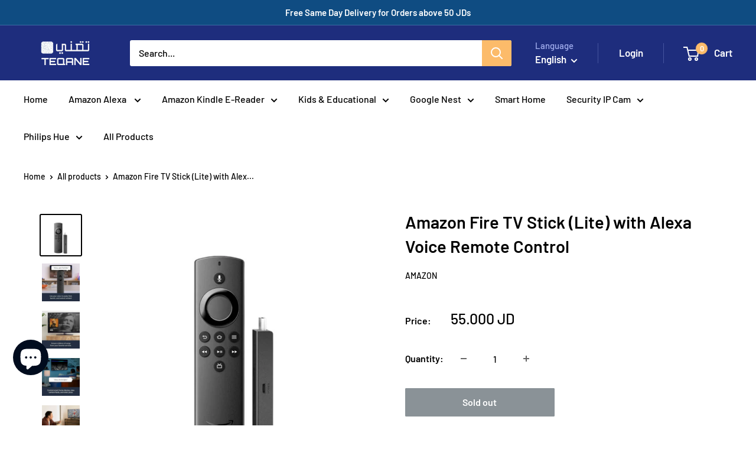

--- FILE ---
content_type: text/html; charset=utf-8
request_url: https://teqane.com/products/amazon-firetv-lite-jordan
body_size: 41712
content:
<!doctype html>

<html class="no-js" lang="en">
  <head>
   
    <meta name="facebook-domain-verification" content="z9ev5pic0t9w9dg3cf7e844rl93b6q" />
    <meta charset="utf-8">
    <meta name="viewport" content="width=device-width, initial-scale=1.0, height=device-height, minimum-scale=1.0, maximum-scale=1.0">
    <meta name="theme-color" content="#000000">
 <!-- Global site tag (gtag.js) - Google Analytics -->
<script async src="https://www.googletagmanager.com/gtag/js?id=G-2DBVE65L6D"></script>
<script>
  window.dataLayer = window.dataLayer || [];
  function gtag(){dataLayer.push(arguments);}
  gtag('js', new Date());

  gtag('config', 'G-2DBVE65L6D');
</script><title>Amazon Fire TV Stick Lite Alexa | Jordan Amman | buy online
</title><meta name="description" content="Shop Online Amazon Fire TV Stick Lite with Alexa Remote | 55.00 JD | Jordan Amman | Same Day Free Delivery | 1- Year Warranty | Cash on Delivery"><link rel="canonical" href="https://teqane.com/products/amazon-firetv-lite-jordan"><link rel="shortcut icon" href="//teqane.com/cdn/shop/files/Favcon_3_96x96.png?v=1635012775" type="image/png"><link rel="preload" as="style" href="//teqane.com/cdn/shop/t/31/assets/theme.css?v=174607774148952620051650055602">
    <link rel="preload" as="script" href="//teqane.com/cdn/shop/t/31/assets/theme.js?v=95162577015614252111641836481">
    <link rel="preconnect" href="https://cdn.shopify.com">
    <link rel="preconnect" href="https://fonts.shopifycdn.com">
    <link rel="dns-prefetch" href="https://productreviews.shopifycdn.com">
    <link rel="dns-prefetch" href="https://ajax.googleapis.com">
    <link rel="dns-prefetch" href="https://maps.googleapis.com">
    <link rel="dns-prefetch" href="https://maps.gstatic.com">

    <meta property="og:type" content="product">
  <meta property="og:title" content="Amazon Fire TV Stick (Lite) with Alexa Voice Remote Control"><meta property="og:image" content="http://teqane.com/cdn/shop/products/Untitleddesign_2.jpg?v=1664731478">
    <meta property="og:image:secure_url" content="https://teqane.com/cdn/shop/products/Untitleddesign_2.jpg?v=1664731478">
    <meta property="og:image:width" content="800">
    <meta property="og:image:height" content="800"><meta property="product:price:amount" content="55.00">
  <meta property="product:price:currency" content="JOD"><meta property="og:description" content="Shop Online Amazon Fire TV Stick Lite with Alexa Remote | 55.00 JD | Jordan Amman | Same Day Free Delivery | 1- Year Warranty | Cash on Delivery"><meta property="og:url" content="https://teqane.com/products/amazon-firetv-lite-jordan">
<meta property="og:site_name" content="Teqane"><meta name="twitter:card" content="summary"><meta name="twitter:title" content="Amazon Fire TV Stick (Lite) with Alexa Voice Remote Control">
  <meta name="twitter:description" content="Our Most Affordable Fire TV Stick - Enjoy fast streaming in Full HD. Comes with Alexa Voice Remote Lite. Less Clutter, More Control - Alexa Voice Remote lets you use your voice to search and launch shows across apps. Plus, control power and volume on your TV and soundbar with a single remote. Home Theater Audio with Dolby Atmos - Feel scenes come to life with immersive Dolby Atmos audio on select titles with compatible home audio systems. Tens of Thousands of Channels - Alexa skills, and apps - Including YouTube, Prime Video, Disney+, Apple TV+, and HBO Max. Subscription fees may apply. Live TV - Watch your favorite live TV, news, and sports with subscriptions to SLING TV, YouTube TV, and others. Free TV - Access over 20,000 free movies and TV shows from apps like IMDb TV, Tubi,">
  <meta name="twitter:image" content="https://teqane.com/cdn/shop/products/Untitleddesign_2_600x600_crop_center.jpg?v=1664731478">
    <link rel="preload" href="//teqane.com/cdn/fonts/barlow/barlow_n6.329f582a81f63f125e63c20a5a80ae9477df68e1.woff2" as="font" type="font/woff2" crossorigin><link rel="preload" href="//teqane.com/cdn/fonts/barlow/barlow_n5.a193a1990790eba0cc5cca569d23799830e90f07.woff2" as="font" type="font/woff2" crossorigin><style>
  @font-face {
  font-family: Barlow;
  font-weight: 600;
  font-style: normal;
  font-display: swap;
  src: url("//teqane.com/cdn/fonts/barlow/barlow_n6.329f582a81f63f125e63c20a5a80ae9477df68e1.woff2") format("woff2"),
       url("//teqane.com/cdn/fonts/barlow/barlow_n6.0163402e36247bcb8b02716880d0b39568412e9e.woff") format("woff");
}

  @font-face {
  font-family: Barlow;
  font-weight: 500;
  font-style: normal;
  font-display: swap;
  src: url("//teqane.com/cdn/fonts/barlow/barlow_n5.a193a1990790eba0cc5cca569d23799830e90f07.woff2") format("woff2"),
       url("//teqane.com/cdn/fonts/barlow/barlow_n5.ae31c82169b1dc0715609b8cc6a610b917808358.woff") format("woff");
}

@font-face {
  font-family: Barlow;
  font-weight: 600;
  font-style: normal;
  font-display: swap;
  src: url("//teqane.com/cdn/fonts/barlow/barlow_n6.329f582a81f63f125e63c20a5a80ae9477df68e1.woff2") format("woff2"),
       url("//teqane.com/cdn/fonts/barlow/barlow_n6.0163402e36247bcb8b02716880d0b39568412e9e.woff") format("woff");
}

@font-face {
  font-family: Barlow;
  font-weight: 600;
  font-style: italic;
  font-display: swap;
  src: url("//teqane.com/cdn/fonts/barlow/barlow_i6.5a22bd20fb27bad4d7674cc6e666fb9c77d813bb.woff2") format("woff2"),
       url("//teqane.com/cdn/fonts/barlow/barlow_i6.1c8787fcb59f3add01a87f21b38c7ef797e3b3a1.woff") format("woff");
}


  @font-face {
  font-family: Barlow;
  font-weight: 700;
  font-style: normal;
  font-display: swap;
  src: url("//teqane.com/cdn/fonts/barlow/barlow_n7.691d1d11f150e857dcbc1c10ef03d825bc378d81.woff2") format("woff2"),
       url("//teqane.com/cdn/fonts/barlow/barlow_n7.4fdbb1cb7da0e2c2f88492243ffa2b4f91924840.woff") format("woff");
}

  @font-face {
  font-family: Barlow;
  font-weight: 500;
  font-style: italic;
  font-display: swap;
  src: url("//teqane.com/cdn/fonts/barlow/barlow_i5.714d58286997b65cd479af615cfa9bb0a117a573.woff2") format("woff2"),
       url("//teqane.com/cdn/fonts/barlow/barlow_i5.0120f77e6447d3b5df4bbec8ad8c2d029d87fb21.woff") format("woff");
}

  @font-face {
  font-family: Barlow;
  font-weight: 700;
  font-style: italic;
  font-display: swap;
  src: url("//teqane.com/cdn/fonts/barlow/barlow_i7.50e19d6cc2ba5146fa437a5a7443c76d5d730103.woff2") format("woff2"),
       url("//teqane.com/cdn/fonts/barlow/barlow_i7.47e9f98f1b094d912e6fd631cc3fe93d9f40964f.woff") format("woff");
}


  :root {
    --default-text-font-size : 15px;
    --base-text-font-size    : 16px;
    --heading-font-family    : Barlow, sans-serif;
    --heading-font-weight    : 600;
    --heading-font-style     : normal;
    --text-font-family       : Barlow, sans-serif;
    --text-font-weight       : 500;
    --text-font-style        : normal;
    --text-font-bolder-weight: 600;
    --text-link-decoration   : underline;

    --text-color               : #000000;
    --text-color-rgb           : 0, 0, 0;
    --heading-color            : #000000;
    --border-color             : #ffffff;
    --border-color-rgb         : 255, 255, 255;
    --form-border-color        : #f2f2f2;
    --accent-color             : #000000;
    --accent-color-rgb         : 0, 0, 0;
    --link-color               : #00badb;
    --link-color-hover         : #00798e;
    --background               : #ffffff;
    --secondary-background     : #ffffff;
    --secondary-background-rgb : 255, 255, 255;
    --accent-background        : rgba(0, 0, 0, 0.08);

    --input-background: #ffffff;

    --error-color       : #ff0000;
    --error-background  : rgba(255, 0, 0, 0.07);
    --success-color     : #00aa00;
    --success-background: rgba(0, 170, 0, 0.11);

    --primary-button-background      : #fcbb6a;
    --primary-button-background-rgb  : 252, 187, 106;
    --primary-button-text-color      : #000000;
    --secondary-button-background    : #ffa41c;
    --secondary-button-background-rgb: 255, 164, 28;
    --secondary-button-text-color    : #000000;

    --header-background      : #1e2d7d;
    --header-text-color      : #ffffff;
    --header-light-text-color: #a3afef;
    --header-border-color    : rgba(163, 175, 239, 0.3);
    --header-accent-color    : #fcbb6a;

    --footer-background-color:    #ffffff;
    --footer-heading-text-color:  #0f4c82;
    --footer-body-text-color:     #000000;
    --footer-body-text-color-rgb: 0, 0, 0;
    --footer-accent-color:        #fcbb6a;
    --footer-accent-color-rgb:    252, 187, 106;
    --footer-border:              1px solid var(--border-color);
    
    --flickity-arrow-color: #cccccc;--product-on-sale-accent           : #f15a24;
    --product-on-sale-accent-rgb       : 241, 90, 36;
    --product-on-sale-color            : #ffffff;
    --product-in-stock-color           : #008a00;
    --product-low-stock-color          : #ee0000;
    --product-sold-out-color           : #8a9297;
    --product-custom-label-1-background: #008a00;
    --product-custom-label-1-color     : #ffffff;
    --product-custom-label-2-background: #00a500;
    --product-custom-label-2-color     : #ffffff;
    --product-review-star-color        : #ffbd00;

    --mobile-container-gutter : 20px;
    --desktop-container-gutter: 40px;

    /* Shopify related variables */
    --payment-terms-background-color: #ffffff;
  }
</style>

<script>
  // IE11 does not have support for CSS variables, so we have to polyfill them
  if (!(((window || {}).CSS || {}).supports && window.CSS.supports('(--a: 0)'))) {
    const script = document.createElement('script');
    script.type = 'text/javascript';
    script.src = 'https://cdn.jsdelivr.net/npm/css-vars-ponyfill@2';
    script.onload = function() {
      cssVars({});
    };

    document.getElementsByTagName('head')[0].appendChild(script);
  }
</script>


    <script>window.performance && window.performance.mark && window.performance.mark('shopify.content_for_header.start');</script><meta name="google-site-verification" content="CE5-kZtAY9c1-fhqtsBE_nN5pDktpc8LDWxLyQ_WLMc">
<meta name="google-site-verification" content="CwK-Ki1J1Cztx8NH4BmkGD18rY1Kae0HdumXCJ135Lc">
<meta name="google-site-verification" content="mm_6qPtAqwA6GYwVsW_YiFgrjkPkA4670EE82xoIu0Q">
<meta name="facebook-domain-verification" content="achzaesk7u1gv4q60njn9x5x46zh1k">
<meta id="shopify-digital-wallet" name="shopify-digital-wallet" content="/5564825671/digital_wallets/dialog">
<link rel="alternate" hreflang="x-default" href="https://teqane.com/products/amazon-firetv-lite-jordan">
<link rel="alternate" hreflang="en" href="https://teqane.com/products/amazon-firetv-lite-jordan">
<link rel="alternate" hreflang="ar" href="https://teqane.com/ar/products/amazon-firetv-lite-jordan">
<link rel="alternate" type="application/json+oembed" href="https://teqane.com/products/amazon-firetv-lite-jordan.oembed">
<script async="async" src="/checkouts/internal/preloads.js?locale=en-JO"></script>
<script id="shopify-features" type="application/json">{"accessToken":"3431db31a1e98888cc34acbb9cde0dd9","betas":["rich-media-storefront-analytics"],"domain":"teqane.com","predictiveSearch":true,"shopId":5564825671,"locale":"en"}</script>
<script>var Shopify = Shopify || {};
Shopify.shop = "admin-gadgetchs.myshopify.com";
Shopify.locale = "en";
Shopify.currency = {"active":"JOD","rate":"1.0"};
Shopify.country = "JO";
Shopify.theme = {"name":"Warehouse","id":120460869703,"schema_name":"Warehouse","schema_version":"2.2.0","theme_store_id":871,"role":"main"};
Shopify.theme.handle = "null";
Shopify.theme.style = {"id":null,"handle":null};
Shopify.cdnHost = "teqane.com/cdn";
Shopify.routes = Shopify.routes || {};
Shopify.routes.root = "/";</script>
<script type="module">!function(o){(o.Shopify=o.Shopify||{}).modules=!0}(window);</script>
<script>!function(o){function n(){var o=[];function n(){o.push(Array.prototype.slice.apply(arguments))}return n.q=o,n}var t=o.Shopify=o.Shopify||{};t.loadFeatures=n(),t.autoloadFeatures=n()}(window);</script>
<script id="shop-js-analytics" type="application/json">{"pageType":"product"}</script>
<script defer="defer" async type="module" src="//teqane.com/cdn/shopifycloud/shop-js/modules/v2/client.init-shop-cart-sync_WVOgQShq.en.esm.js"></script>
<script defer="defer" async type="module" src="//teqane.com/cdn/shopifycloud/shop-js/modules/v2/chunk.common_C_13GLB1.esm.js"></script>
<script defer="defer" async type="module" src="//teqane.com/cdn/shopifycloud/shop-js/modules/v2/chunk.modal_CLfMGd0m.esm.js"></script>
<script type="module">
  await import("//teqane.com/cdn/shopifycloud/shop-js/modules/v2/client.init-shop-cart-sync_WVOgQShq.en.esm.js");
await import("//teqane.com/cdn/shopifycloud/shop-js/modules/v2/chunk.common_C_13GLB1.esm.js");
await import("//teqane.com/cdn/shopifycloud/shop-js/modules/v2/chunk.modal_CLfMGd0m.esm.js");

  window.Shopify.SignInWithShop?.initShopCartSync?.({"fedCMEnabled":true,"windoidEnabled":true});

</script>
<script>(function() {
  var isLoaded = false;
  function asyncLoad() {
    if (isLoaded) return;
    isLoaded = true;
    var urls = ["https:\/\/cdn.shopify.com\/s\/files\/1\/0683\/1371\/0892\/files\/splmn-shopify-prod-August-31.min.js?v=1693985059\u0026shop=admin-gadgetchs.myshopify.com","https:\/\/a.mailmunch.co\/widgets\/site-652770-243deae410a180c374c88b7d8e440ee771417c84.js?shop=admin-gadgetchs.myshopify.com"];
    for (var i = 0; i < urls.length; i++) {
      var s = document.createElement('script');
      s.type = 'text/javascript';
      s.async = true;
      s.src = urls[i];
      var x = document.getElementsByTagName('script')[0];
      x.parentNode.insertBefore(s, x);
    }
  };
  if(window.attachEvent) {
    window.attachEvent('onload', asyncLoad);
  } else {
    window.addEventListener('load', asyncLoad, false);
  }
})();</script>
<script id="__st">var __st={"a":5564825671,"offset":7200,"reqid":"eadabbc4-66d7-4546-a855-eb2b2694dd08-1769569038","pageurl":"teqane.com\/products\/amazon-firetv-lite-jordan","u":"7378674c136d","p":"product","rtyp":"product","rid":6713007996999};</script>
<script>window.ShopifyPaypalV4VisibilityTracking = true;</script>
<script id="captcha-bootstrap">!function(){'use strict';const t='contact',e='account',n='new_comment',o=[[t,t],['blogs',n],['comments',n],[t,'customer']],c=[[e,'customer_login'],[e,'guest_login'],[e,'recover_customer_password'],[e,'create_customer']],r=t=>t.map((([t,e])=>`form[action*='/${t}']:not([data-nocaptcha='true']) input[name='form_type'][value='${e}']`)).join(','),a=t=>()=>t?[...document.querySelectorAll(t)].map((t=>t.form)):[];function s(){const t=[...o],e=r(t);return a(e)}const i='password',u='form_key',d=['recaptcha-v3-token','g-recaptcha-response','h-captcha-response',i],f=()=>{try{return window.sessionStorage}catch{return}},m='__shopify_v',_=t=>t.elements[u];function p(t,e,n=!1){try{const o=window.sessionStorage,c=JSON.parse(o.getItem(e)),{data:r}=function(t){const{data:e,action:n}=t;return t[m]||n?{data:e,action:n}:{data:t,action:n}}(c);for(const[e,n]of Object.entries(r))t.elements[e]&&(t.elements[e].value=n);n&&o.removeItem(e)}catch(o){console.error('form repopulation failed',{error:o})}}const l='form_type',E='cptcha';function T(t){t.dataset[E]=!0}const w=window,h=w.document,L='Shopify',v='ce_forms',y='captcha';let A=!1;((t,e)=>{const n=(g='f06e6c50-85a8-45c8-87d0-21a2b65856fe',I='https://cdn.shopify.com/shopifycloud/storefront-forms-hcaptcha/ce_storefront_forms_captcha_hcaptcha.v1.5.2.iife.js',D={infoText:'Protected by hCaptcha',privacyText:'Privacy',termsText:'Terms'},(t,e,n)=>{const o=w[L][v],c=o.bindForm;if(c)return c(t,g,e,D).then(n);var r;o.q.push([[t,g,e,D],n]),r=I,A||(h.body.append(Object.assign(h.createElement('script'),{id:'captcha-provider',async:!0,src:r})),A=!0)});var g,I,D;w[L]=w[L]||{},w[L][v]=w[L][v]||{},w[L][v].q=[],w[L][y]=w[L][y]||{},w[L][y].protect=function(t,e){n(t,void 0,e),T(t)},Object.freeze(w[L][y]),function(t,e,n,w,h,L){const[v,y,A,g]=function(t,e,n){const i=e?o:[],u=t?c:[],d=[...i,...u],f=r(d),m=r(i),_=r(d.filter((([t,e])=>n.includes(e))));return[a(f),a(m),a(_),s()]}(w,h,L),I=t=>{const e=t.target;return e instanceof HTMLFormElement?e:e&&e.form},D=t=>v().includes(t);t.addEventListener('submit',(t=>{const e=I(t);if(!e)return;const n=D(e)&&!e.dataset.hcaptchaBound&&!e.dataset.recaptchaBound,o=_(e),c=g().includes(e)&&(!o||!o.value);(n||c)&&t.preventDefault(),c&&!n&&(function(t){try{if(!f())return;!function(t){const e=f();if(!e)return;const n=_(t);if(!n)return;const o=n.value;o&&e.removeItem(o)}(t);const e=Array.from(Array(32),(()=>Math.random().toString(36)[2])).join('');!function(t,e){_(t)||t.append(Object.assign(document.createElement('input'),{type:'hidden',name:u})),t.elements[u].value=e}(t,e),function(t,e){const n=f();if(!n)return;const o=[...t.querySelectorAll(`input[type='${i}']`)].map((({name:t})=>t)),c=[...d,...o],r={};for(const[a,s]of new FormData(t).entries())c.includes(a)||(r[a]=s);n.setItem(e,JSON.stringify({[m]:1,action:t.action,data:r}))}(t,e)}catch(e){console.error('failed to persist form',e)}}(e),e.submit())}));const S=(t,e)=>{t&&!t.dataset[E]&&(n(t,e.some((e=>e===t))),T(t))};for(const o of['focusin','change'])t.addEventListener(o,(t=>{const e=I(t);D(e)&&S(e,y())}));const B=e.get('form_key'),M=e.get(l),P=B&&M;t.addEventListener('DOMContentLoaded',(()=>{const t=y();if(P)for(const e of t)e.elements[l].value===M&&p(e,B);[...new Set([...A(),...v().filter((t=>'true'===t.dataset.shopifyCaptcha))])].forEach((e=>S(e,t)))}))}(h,new URLSearchParams(w.location.search),n,t,e,['guest_login'])})(!0,!0)}();</script>
<script integrity="sha256-4kQ18oKyAcykRKYeNunJcIwy7WH5gtpwJnB7kiuLZ1E=" data-source-attribution="shopify.loadfeatures" defer="defer" src="//teqane.com/cdn/shopifycloud/storefront/assets/storefront/load_feature-a0a9edcb.js" crossorigin="anonymous"></script>
<script data-source-attribution="shopify.dynamic_checkout.dynamic.init">var Shopify=Shopify||{};Shopify.PaymentButton=Shopify.PaymentButton||{isStorefrontPortableWallets:!0,init:function(){window.Shopify.PaymentButton.init=function(){};var t=document.createElement("script");t.src="https://teqane.com/cdn/shopifycloud/portable-wallets/latest/portable-wallets.en.js",t.type="module",document.head.appendChild(t)}};
</script>
<script data-source-attribution="shopify.dynamic_checkout.buyer_consent">
  function portableWalletsHideBuyerConsent(e){var t=document.getElementById("shopify-buyer-consent"),n=document.getElementById("shopify-subscription-policy-button");t&&n&&(t.classList.add("hidden"),t.setAttribute("aria-hidden","true"),n.removeEventListener("click",e))}function portableWalletsShowBuyerConsent(e){var t=document.getElementById("shopify-buyer-consent"),n=document.getElementById("shopify-subscription-policy-button");t&&n&&(t.classList.remove("hidden"),t.removeAttribute("aria-hidden"),n.addEventListener("click",e))}window.Shopify?.PaymentButton&&(window.Shopify.PaymentButton.hideBuyerConsent=portableWalletsHideBuyerConsent,window.Shopify.PaymentButton.showBuyerConsent=portableWalletsShowBuyerConsent);
</script>
<script data-source-attribution="shopify.dynamic_checkout.cart.bootstrap">document.addEventListener("DOMContentLoaded",(function(){function t(){return document.querySelector("shopify-accelerated-checkout-cart, shopify-accelerated-checkout")}if(t())Shopify.PaymentButton.init();else{new MutationObserver((function(e,n){t()&&(Shopify.PaymentButton.init(),n.disconnect())})).observe(document.body,{childList:!0,subtree:!0})}}));
</script>

<script>window.performance && window.performance.mark && window.performance.mark('shopify.content_for_header.end');</script>

    <link rel="stylesheet" href="//teqane.com/cdn/shop/t/31/assets/theme.css?v=174607774148952620051650055602">

    
  <script type="application/ld+json">
  {
    "@context": "http://schema.org",
    "@type": "Product",
    "offers": [{
          "@type": "Offer",
          "name": "Default Title",
          "availability":"https://schema.org/OutOfStock",
          "price": 55.0,
          "priceCurrency": "JOD",
          "priceValidUntil": "2026-02-07","sku": "AM-FTL-HD-TQ","url": "/products/amazon-firetv-lite-jordan?variant=39838776033351"
        }
],
    "brand": {
      "name": "Amazon"
    },
    "name": "Amazon Fire TV Stick (Lite) with Alexa Voice Remote Control",
    "description": "\n\n\n\nOur Most Affordable Fire TV Stick - Enjoy fast streaming in Full HD. Comes with Alexa Voice Remote Lite.\n\n\n\n\nLess Clutter, More Control - Alexa Voice Remote lets you use your voice to search and launch shows across apps. Plus, control power and volume on your TV and soundbar with a single remote.\n\n\n\n\nHome Theater Audio with Dolby Atmos - Feel scenes come to life with immersive Dolby Atmos audio on select titles with compatible home audio systems.\n\n\n\n\nTens of Thousands of Channels - Alexa skills, and apps - Including YouTube, Prime Video, Disney+, Apple TV+, and HBO Max. Subscription fees may apply.\n\n\n\n\nLive TV - Watch your favorite live TV, news, and sports with subscriptions to SLING TV, YouTube TV, and others.\n\n\n\n\nFree TV - Access over 20,000 free movies and TV shows from apps like IMDb TV, Tubi, Pluto TV, and more.\n\n\n\n\nListen to Music - Stream on Amazon Music, Spotify, Pandora, and others. Subscription fees may apply.\n\n\n\n\nEasy to Set Up - stays hidden - Plugin behind your TV, turn on the TV, and connect to the internet to get set up.\n\n\n\n\nCertified for Humans - Struggle-free, tinker-free, and stress-free. No patience needed—it's actually simple.\n\n\n\nOne Year Manufacturer Warranty\n\n",
    "category": "Streaming \u0026 Home Media Players",
    "url": "/products/amazon-firetv-lite-jordan",
    "sku": "AM-FTL-HD-TQ",
    "image": {
      "@type": "ImageObject",
      "url": "https://teqane.com/cdn/shop/products/Untitleddesign_2_1024x.jpg?v=1664731478",
      "image": "https://teqane.com/cdn/shop/products/Untitleddesign_2_1024x.jpg?v=1664731478",
      "name": "اشتري اونلاين غطاء حماية أمازون كيندل بيبر وايت الجيل العاشر | ٢٩ دينار | الأردن عمّان | كفاله سنة | توصيل مجاني بنفس اليوم | الدفع عند الاستلام | تبديل وترجيع مجاني | تِقني دوت كوم متجر أجهزة إلكترونية ",
      "width": "1024",
      "height": "1024"
    }
  }
  </script>



  <script type="application/ld+json">
  {
    "@context": "http://schema.org",
    "@type": "BreadcrumbList",
  "itemListElement": [{
      "@type": "ListItem",
      "position": 1,
      "name": "Home",
      "item": "https://teqane.com"
    },{
          "@type": "ListItem",
          "position": 2,
          "name": "Amazon Fire TV Stick (Lite) with Alexa Voice Remote Control",
          "item": "https://teqane.com/products/amazon-firetv-lite-jordan"
        }]
  }
  </script>


    <script>
      // This allows to expose several variables to the global scope, to be used in scripts
      window.theme = {
        pageType: "product",
        cartCount: 0,
        moneyFormat: "{{amount}}0 JD",
        moneyWithCurrencyFormat: "{{amount}}0 JOD",
        currencyCodeEnabled: false,
        showDiscount: true,
        discountMode: "saving",
        searchMode: "product,article",
        searchUnavailableProducts: "last",
        cartType: "drawer"
      };

      window.routes = {
        rootUrl: "\/",
        rootUrlWithoutSlash: '',
        cartUrl: "\/cart",
        cartAddUrl: "\/cart\/add",
        cartChangeUrl: "\/cart\/change",
        searchUrl: "\/search",
        productRecommendationsUrl: "\/recommendations\/products"
      };

      window.languages = {
        productRegularPrice: "Regular price",
        productSalePrice: "Sale price",
        collectionOnSaleLabel: "Save {{savings}}",
        productFormUnavailable: "Unavailable",
        productFormAddToCart: "Add to cart",
        productFormSoldOut: "Sold out",
        productAdded: "Product has been added to your cart",
        productAddedShort: "Added!",
        shippingEstimatorNoResults: "No shipping could be found for your address.",
        shippingEstimatorOneResult: "There is one shipping rate for your address:",
        shippingEstimatorMultipleResults: "There are {{count}} shipping rates for your address:",
        shippingEstimatorErrors: "There are some errors:"
      };

      window.lazySizesConfig = {
        loadHidden: false,
        hFac: 0.8,
        expFactor: 3,
        customMedia: {
          '--phone': '(max-width: 640px)',
          '--tablet': '(min-width: 641px) and (max-width: 1023px)',
          '--lap': '(min-width: 1024px)'
        }
      };

      document.documentElement.className = document.documentElement.className.replace('no-js', 'js');
    </script><script src="//teqane.com/cdn/shop/t/31/assets/theme.js?v=95162577015614252111641836481" defer></script>
    <script src="//teqane.com/cdn/shop/t/31/assets/custom.js?v=102476495355921946141629572545" defer></script><script>
        (function () {
          window.onpageshow = function() {
            // We force re-freshing the cart content onpageshow, as most browsers will serve a cache copy when hitting the
            // back button, which cause staled data
            document.documentElement.dispatchEvent(new CustomEvent('cart:refresh', {
              bubbles: true,
              detail: {scrollToTop: false}
            }));
          };
        })();
      </script><meta name="p:domain_verify" content="138e172ceaff1bf5b1011ed0628eaa1e"/>
      <script src="https://cdn.shopify.com/extensions/e8878072-2f6b-4e89-8082-94b04320908d/inbox-1254/assets/inbox-chat-loader.js" type="text/javascript" defer="defer"></script>
<link href="https://monorail-edge.shopifysvc.com" rel="dns-prefetch">
<script>(function(){if ("sendBeacon" in navigator && "performance" in window) {try {var session_token_from_headers = performance.getEntriesByType('navigation')[0].serverTiming.find(x => x.name == '_s').description;} catch {var session_token_from_headers = undefined;}var session_cookie_matches = document.cookie.match(/_shopify_s=([^;]*)/);var session_token_from_cookie = session_cookie_matches && session_cookie_matches.length === 2 ? session_cookie_matches[1] : "";var session_token = session_token_from_headers || session_token_from_cookie || "";function handle_abandonment_event(e) {var entries = performance.getEntries().filter(function(entry) {return /monorail-edge.shopifysvc.com/.test(entry.name);});if (!window.abandonment_tracked && entries.length === 0) {window.abandonment_tracked = true;var currentMs = Date.now();var navigation_start = performance.timing.navigationStart;var payload = {shop_id: 5564825671,url: window.location.href,navigation_start,duration: currentMs - navigation_start,session_token,page_type: "product"};window.navigator.sendBeacon("https://monorail-edge.shopifysvc.com/v1/produce", JSON.stringify({schema_id: "online_store_buyer_site_abandonment/1.1",payload: payload,metadata: {event_created_at_ms: currentMs,event_sent_at_ms: currentMs}}));}}window.addEventListener('pagehide', handle_abandonment_event);}}());</script>
<script id="web-pixels-manager-setup">(function e(e,d,r,n,o){if(void 0===o&&(o={}),!Boolean(null===(a=null===(i=window.Shopify)||void 0===i?void 0:i.analytics)||void 0===a?void 0:a.replayQueue)){var i,a;window.Shopify=window.Shopify||{};var t=window.Shopify;t.analytics=t.analytics||{};var s=t.analytics;s.replayQueue=[],s.publish=function(e,d,r){return s.replayQueue.push([e,d,r]),!0};try{self.performance.mark("wpm:start")}catch(e){}var l=function(){var e={modern:/Edge?\/(1{2}[4-9]|1[2-9]\d|[2-9]\d{2}|\d{4,})\.\d+(\.\d+|)|Firefox\/(1{2}[4-9]|1[2-9]\d|[2-9]\d{2}|\d{4,})\.\d+(\.\d+|)|Chrom(ium|e)\/(9{2}|\d{3,})\.\d+(\.\d+|)|(Maci|X1{2}).+ Version\/(15\.\d+|(1[6-9]|[2-9]\d|\d{3,})\.\d+)([,.]\d+|)( \(\w+\)|)( Mobile\/\w+|) Safari\/|Chrome.+OPR\/(9{2}|\d{3,})\.\d+\.\d+|(CPU[ +]OS|iPhone[ +]OS|CPU[ +]iPhone|CPU IPhone OS|CPU iPad OS)[ +]+(15[._]\d+|(1[6-9]|[2-9]\d|\d{3,})[._]\d+)([._]\d+|)|Android:?[ /-](13[3-9]|1[4-9]\d|[2-9]\d{2}|\d{4,})(\.\d+|)(\.\d+|)|Android.+Firefox\/(13[5-9]|1[4-9]\d|[2-9]\d{2}|\d{4,})\.\d+(\.\d+|)|Android.+Chrom(ium|e)\/(13[3-9]|1[4-9]\d|[2-9]\d{2}|\d{4,})\.\d+(\.\d+|)|SamsungBrowser\/([2-9]\d|\d{3,})\.\d+/,legacy:/Edge?\/(1[6-9]|[2-9]\d|\d{3,})\.\d+(\.\d+|)|Firefox\/(5[4-9]|[6-9]\d|\d{3,})\.\d+(\.\d+|)|Chrom(ium|e)\/(5[1-9]|[6-9]\d|\d{3,})\.\d+(\.\d+|)([\d.]+$|.*Safari\/(?![\d.]+ Edge\/[\d.]+$))|(Maci|X1{2}).+ Version\/(10\.\d+|(1[1-9]|[2-9]\d|\d{3,})\.\d+)([,.]\d+|)( \(\w+\)|)( Mobile\/\w+|) Safari\/|Chrome.+OPR\/(3[89]|[4-9]\d|\d{3,})\.\d+\.\d+|(CPU[ +]OS|iPhone[ +]OS|CPU[ +]iPhone|CPU IPhone OS|CPU iPad OS)[ +]+(10[._]\d+|(1[1-9]|[2-9]\d|\d{3,})[._]\d+)([._]\d+|)|Android:?[ /-](13[3-9]|1[4-9]\d|[2-9]\d{2}|\d{4,})(\.\d+|)(\.\d+|)|Mobile Safari.+OPR\/([89]\d|\d{3,})\.\d+\.\d+|Android.+Firefox\/(13[5-9]|1[4-9]\d|[2-9]\d{2}|\d{4,})\.\d+(\.\d+|)|Android.+Chrom(ium|e)\/(13[3-9]|1[4-9]\d|[2-9]\d{2}|\d{4,})\.\d+(\.\d+|)|Android.+(UC? ?Browser|UCWEB|U3)[ /]?(15\.([5-9]|\d{2,})|(1[6-9]|[2-9]\d|\d{3,})\.\d+)\.\d+|SamsungBrowser\/(5\.\d+|([6-9]|\d{2,})\.\d+)|Android.+MQ{2}Browser\/(14(\.(9|\d{2,})|)|(1[5-9]|[2-9]\d|\d{3,})(\.\d+|))(\.\d+|)|K[Aa][Ii]OS\/(3\.\d+|([4-9]|\d{2,})\.\d+)(\.\d+|)/},d=e.modern,r=e.legacy,n=navigator.userAgent;return n.match(d)?"modern":n.match(r)?"legacy":"unknown"}(),u="modern"===l?"modern":"legacy",c=(null!=n?n:{modern:"",legacy:""})[u],f=function(e){return[e.baseUrl,"/wpm","/b",e.hashVersion,"modern"===e.buildTarget?"m":"l",".js"].join("")}({baseUrl:d,hashVersion:r,buildTarget:u}),m=function(e){var d=e.version,r=e.bundleTarget,n=e.surface,o=e.pageUrl,i=e.monorailEndpoint;return{emit:function(e){var a=e.status,t=e.errorMsg,s=(new Date).getTime(),l=JSON.stringify({metadata:{event_sent_at_ms:s},events:[{schema_id:"web_pixels_manager_load/3.1",payload:{version:d,bundle_target:r,page_url:o,status:a,surface:n,error_msg:t},metadata:{event_created_at_ms:s}}]});if(!i)return console&&console.warn&&console.warn("[Web Pixels Manager] No Monorail endpoint provided, skipping logging."),!1;try{return self.navigator.sendBeacon.bind(self.navigator)(i,l)}catch(e){}var u=new XMLHttpRequest;try{return u.open("POST",i,!0),u.setRequestHeader("Content-Type","text/plain"),u.send(l),!0}catch(e){return console&&console.warn&&console.warn("[Web Pixels Manager] Got an unhandled error while logging to Monorail."),!1}}}}({version:r,bundleTarget:l,surface:e.surface,pageUrl:self.location.href,monorailEndpoint:e.monorailEndpoint});try{o.browserTarget=l,function(e){var d=e.src,r=e.async,n=void 0===r||r,o=e.onload,i=e.onerror,a=e.sri,t=e.scriptDataAttributes,s=void 0===t?{}:t,l=document.createElement("script"),u=document.querySelector("head"),c=document.querySelector("body");if(l.async=n,l.src=d,a&&(l.integrity=a,l.crossOrigin="anonymous"),s)for(var f in s)if(Object.prototype.hasOwnProperty.call(s,f))try{l.dataset[f]=s[f]}catch(e){}if(o&&l.addEventListener("load",o),i&&l.addEventListener("error",i),u)u.appendChild(l);else{if(!c)throw new Error("Did not find a head or body element to append the script");c.appendChild(l)}}({src:f,async:!0,onload:function(){if(!function(){var e,d;return Boolean(null===(d=null===(e=window.Shopify)||void 0===e?void 0:e.analytics)||void 0===d?void 0:d.initialized)}()){var d=window.webPixelsManager.init(e)||void 0;if(d){var r=window.Shopify.analytics;r.replayQueue.forEach((function(e){var r=e[0],n=e[1],o=e[2];d.publishCustomEvent(r,n,o)})),r.replayQueue=[],r.publish=d.publishCustomEvent,r.visitor=d.visitor,r.initialized=!0}}},onerror:function(){return m.emit({status:"failed",errorMsg:"".concat(f," has failed to load")})},sri:function(e){var d=/^sha384-[A-Za-z0-9+/=]+$/;return"string"==typeof e&&d.test(e)}(c)?c:"",scriptDataAttributes:o}),m.emit({status:"loading"})}catch(e){m.emit({status:"failed",errorMsg:(null==e?void 0:e.message)||"Unknown error"})}}})({shopId: 5564825671,storefrontBaseUrl: "https://teqane.com",extensionsBaseUrl: "https://extensions.shopifycdn.com/cdn/shopifycloud/web-pixels-manager",monorailEndpoint: "https://monorail-edge.shopifysvc.com/unstable/produce_batch",surface: "storefront-renderer",enabledBetaFlags: ["2dca8a86"],webPixelsConfigList: [{"id":"811532561","configuration":"{\"config\":\"{\\\"google_tag_ids\\\":[\\\"G-2DBVE65L6D\\\",\\\"AW-720051512\\\",\\\"GT-TQDCJWB\\\"],\\\"target_country\\\":\\\"JO\\\",\\\"gtag_events\\\":[{\\\"type\\\":\\\"begin_checkout\\\",\\\"action_label\\\":[\\\"G-2DBVE65L6D\\\",\\\"AW-720051512\\\/IHb1CO6IvOEBELi6rNcC\\\"]},{\\\"type\\\":\\\"search\\\",\\\"action_label\\\":[\\\"G-2DBVE65L6D\\\",\\\"AW-720051512\\\/ZmrNCPGIvOEBELi6rNcC\\\"]},{\\\"type\\\":\\\"view_item\\\",\\\"action_label\\\":[\\\"G-2DBVE65L6D\\\",\\\"AW-720051512\\\/zekFCOiIvOEBELi6rNcC\\\",\\\"MC-147VEH8M6P\\\"]},{\\\"type\\\":\\\"purchase\\\",\\\"action_label\\\":[\\\"G-2DBVE65L6D\\\",\\\"AW-720051512\\\/LN0NCOWIvOEBELi6rNcC\\\",\\\"MC-147VEH8M6P\\\"]},{\\\"type\\\":\\\"page_view\\\",\\\"action_label\\\":[\\\"G-2DBVE65L6D\\\",\\\"AW-720051512\\\/pOBJCOKIvOEBELi6rNcC\\\",\\\"MC-147VEH8M6P\\\"]},{\\\"type\\\":\\\"add_payment_info\\\",\\\"action_label\\\":[\\\"G-2DBVE65L6D\\\",\\\"AW-720051512\\\/R6oNCPSIvOEBELi6rNcC\\\"]},{\\\"type\\\":\\\"add_to_cart\\\",\\\"action_label\\\":[\\\"G-2DBVE65L6D\\\",\\\"AW-720051512\\\/QSK4COuIvOEBELi6rNcC\\\"]}],\\\"enable_monitoring_mode\\\":false}\"}","eventPayloadVersion":"v1","runtimeContext":"OPEN","scriptVersion":"b2a88bafab3e21179ed38636efcd8a93","type":"APP","apiClientId":1780363,"privacyPurposes":[],"dataSharingAdjustments":{"protectedCustomerApprovalScopes":["read_customer_address","read_customer_email","read_customer_name","read_customer_personal_data","read_customer_phone"]}},{"id":"261947665","configuration":"{\"pixel_id\":\"385238062339889\",\"pixel_type\":\"facebook_pixel\",\"metaapp_system_user_token\":\"-\"}","eventPayloadVersion":"v1","runtimeContext":"OPEN","scriptVersion":"ca16bc87fe92b6042fbaa3acc2fbdaa6","type":"APP","apiClientId":2329312,"privacyPurposes":["ANALYTICS","MARKETING","SALE_OF_DATA"],"dataSharingAdjustments":{"protectedCustomerApprovalScopes":["read_customer_address","read_customer_email","read_customer_name","read_customer_personal_data","read_customer_phone"]}},{"id":"52298001","configuration":"{\"pixelId\":\"ff8e9acb-1433-440e-826c-19867bb3ce69\"}","eventPayloadVersion":"v1","runtimeContext":"STRICT","scriptVersion":"c119f01612c13b62ab52809eb08154bb","type":"APP","apiClientId":2556259,"privacyPurposes":["ANALYTICS","MARKETING","SALE_OF_DATA"],"dataSharingAdjustments":{"protectedCustomerApprovalScopes":["read_customer_address","read_customer_email","read_customer_name","read_customer_personal_data","read_customer_phone"]}},{"id":"shopify-app-pixel","configuration":"{}","eventPayloadVersion":"v1","runtimeContext":"STRICT","scriptVersion":"0450","apiClientId":"shopify-pixel","type":"APP","privacyPurposes":["ANALYTICS","MARKETING"]},{"id":"shopify-custom-pixel","eventPayloadVersion":"v1","runtimeContext":"LAX","scriptVersion":"0450","apiClientId":"shopify-pixel","type":"CUSTOM","privacyPurposes":["ANALYTICS","MARKETING"]}],isMerchantRequest: false,initData: {"shop":{"name":"Teqane","paymentSettings":{"currencyCode":"JOD"},"myshopifyDomain":"admin-gadgetchs.myshopify.com","countryCode":"JO","storefrontUrl":"https:\/\/teqane.com"},"customer":null,"cart":null,"checkout":null,"productVariants":[{"price":{"amount":55.0,"currencyCode":"JOD"},"product":{"title":"Amazon Fire TV Stick (Lite) with Alexa Voice Remote Control","vendor":"Amazon","id":"6713007996999","untranslatedTitle":"Amazon Fire TV Stick (Lite) with Alexa Voice Remote Control","url":"\/products\/amazon-firetv-lite-jordan","type":"Streaming \u0026 Home Media Players"},"id":"39838776033351","image":{"src":"\/\/teqane.com\/cdn\/shop\/products\/Untitleddesign_2.jpg?v=1664731478"},"sku":"AM-FTL-HD-TQ","title":"Default Title","untranslatedTitle":"Default Title"}],"purchasingCompany":null},},"https://teqane.com/cdn","fcfee988w5aeb613cpc8e4bc33m6693e112",{"modern":"","legacy":""},{"shopId":"5564825671","storefrontBaseUrl":"https:\/\/teqane.com","extensionBaseUrl":"https:\/\/extensions.shopifycdn.com\/cdn\/shopifycloud\/web-pixels-manager","surface":"storefront-renderer","enabledBetaFlags":"[\"2dca8a86\"]","isMerchantRequest":"false","hashVersion":"fcfee988w5aeb613cpc8e4bc33m6693e112","publish":"custom","events":"[[\"page_viewed\",{}],[\"product_viewed\",{\"productVariant\":{\"price\":{\"amount\":55.0,\"currencyCode\":\"JOD\"},\"product\":{\"title\":\"Amazon Fire TV Stick (Lite) with Alexa Voice Remote Control\",\"vendor\":\"Amazon\",\"id\":\"6713007996999\",\"untranslatedTitle\":\"Amazon Fire TV Stick (Lite) with Alexa Voice Remote Control\",\"url\":\"\/products\/amazon-firetv-lite-jordan\",\"type\":\"Streaming \u0026 Home Media Players\"},\"id\":\"39838776033351\",\"image\":{\"src\":\"\/\/teqane.com\/cdn\/shop\/products\/Untitleddesign_2.jpg?v=1664731478\"},\"sku\":\"AM-FTL-HD-TQ\",\"title\":\"Default Title\",\"untranslatedTitle\":\"Default Title\"}}]]"});</script><script>
  window.ShopifyAnalytics = window.ShopifyAnalytics || {};
  window.ShopifyAnalytics.meta = window.ShopifyAnalytics.meta || {};
  window.ShopifyAnalytics.meta.currency = 'JOD';
  var meta = {"product":{"id":6713007996999,"gid":"gid:\/\/shopify\/Product\/6713007996999","vendor":"Amazon","type":"Streaming \u0026 Home Media Players","handle":"amazon-firetv-lite-jordan","variants":[{"id":39838776033351,"price":5500,"name":"Amazon Fire TV Stick (Lite) with Alexa Voice Remote Control","public_title":null,"sku":"AM-FTL-HD-TQ"}],"remote":false},"page":{"pageType":"product","resourceType":"product","resourceId":6713007996999,"requestId":"eadabbc4-66d7-4546-a855-eb2b2694dd08-1769569038"}};
  for (var attr in meta) {
    window.ShopifyAnalytics.meta[attr] = meta[attr];
  }
</script>
<script class="analytics">
  (function () {
    var customDocumentWrite = function(content) {
      var jquery = null;

      if (window.jQuery) {
        jquery = window.jQuery;
      } else if (window.Checkout && window.Checkout.$) {
        jquery = window.Checkout.$;
      }

      if (jquery) {
        jquery('body').append(content);
      }
    };

    var hasLoggedConversion = function(token) {
      if (token) {
        return document.cookie.indexOf('loggedConversion=' + token) !== -1;
      }
      return false;
    }

    var setCookieIfConversion = function(token) {
      if (token) {
        var twoMonthsFromNow = new Date(Date.now());
        twoMonthsFromNow.setMonth(twoMonthsFromNow.getMonth() + 2);

        document.cookie = 'loggedConversion=' + token + '; expires=' + twoMonthsFromNow;
      }
    }

    var trekkie = window.ShopifyAnalytics.lib = window.trekkie = window.trekkie || [];
    if (trekkie.integrations) {
      return;
    }
    trekkie.methods = [
      'identify',
      'page',
      'ready',
      'track',
      'trackForm',
      'trackLink'
    ];
    trekkie.factory = function(method) {
      return function() {
        var args = Array.prototype.slice.call(arguments);
        args.unshift(method);
        trekkie.push(args);
        return trekkie;
      };
    };
    for (var i = 0; i < trekkie.methods.length; i++) {
      var key = trekkie.methods[i];
      trekkie[key] = trekkie.factory(key);
    }
    trekkie.load = function(config) {
      trekkie.config = config || {};
      trekkie.config.initialDocumentCookie = document.cookie;
      var first = document.getElementsByTagName('script')[0];
      var script = document.createElement('script');
      script.type = 'text/javascript';
      script.onerror = function(e) {
        var scriptFallback = document.createElement('script');
        scriptFallback.type = 'text/javascript';
        scriptFallback.onerror = function(error) {
                var Monorail = {
      produce: function produce(monorailDomain, schemaId, payload) {
        var currentMs = new Date().getTime();
        var event = {
          schema_id: schemaId,
          payload: payload,
          metadata: {
            event_created_at_ms: currentMs,
            event_sent_at_ms: currentMs
          }
        };
        return Monorail.sendRequest("https://" + monorailDomain + "/v1/produce", JSON.stringify(event));
      },
      sendRequest: function sendRequest(endpointUrl, payload) {
        // Try the sendBeacon API
        if (window && window.navigator && typeof window.navigator.sendBeacon === 'function' && typeof window.Blob === 'function' && !Monorail.isIos12()) {
          var blobData = new window.Blob([payload], {
            type: 'text/plain'
          });

          if (window.navigator.sendBeacon(endpointUrl, blobData)) {
            return true;
          } // sendBeacon was not successful

        } // XHR beacon

        var xhr = new XMLHttpRequest();

        try {
          xhr.open('POST', endpointUrl);
          xhr.setRequestHeader('Content-Type', 'text/plain');
          xhr.send(payload);
        } catch (e) {
          console.log(e);
        }

        return false;
      },
      isIos12: function isIos12() {
        return window.navigator.userAgent.lastIndexOf('iPhone; CPU iPhone OS 12_') !== -1 || window.navigator.userAgent.lastIndexOf('iPad; CPU OS 12_') !== -1;
      }
    };
    Monorail.produce('monorail-edge.shopifysvc.com',
      'trekkie_storefront_load_errors/1.1',
      {shop_id: 5564825671,
      theme_id: 120460869703,
      app_name: "storefront",
      context_url: window.location.href,
      source_url: "//teqane.com/cdn/s/trekkie.storefront.a804e9514e4efded663580eddd6991fcc12b5451.min.js"});

        };
        scriptFallback.async = true;
        scriptFallback.src = '//teqane.com/cdn/s/trekkie.storefront.a804e9514e4efded663580eddd6991fcc12b5451.min.js';
        first.parentNode.insertBefore(scriptFallback, first);
      };
      script.async = true;
      script.src = '//teqane.com/cdn/s/trekkie.storefront.a804e9514e4efded663580eddd6991fcc12b5451.min.js';
      first.parentNode.insertBefore(script, first);
    };
    trekkie.load(
      {"Trekkie":{"appName":"storefront","development":false,"defaultAttributes":{"shopId":5564825671,"isMerchantRequest":null,"themeId":120460869703,"themeCityHash":"4722677852887611315","contentLanguage":"en","currency":"JOD","eventMetadataId":"815596ec-2af9-43c6-a692-a106e6734f0a"},"isServerSideCookieWritingEnabled":true,"monorailRegion":"shop_domain","enabledBetaFlags":["65f19447","b5387b81"]},"Session Attribution":{},"S2S":{"facebookCapiEnabled":true,"source":"trekkie-storefront-renderer","apiClientId":580111}}
    );

    var loaded = false;
    trekkie.ready(function() {
      if (loaded) return;
      loaded = true;

      window.ShopifyAnalytics.lib = window.trekkie;

      var originalDocumentWrite = document.write;
      document.write = customDocumentWrite;
      try { window.ShopifyAnalytics.merchantGoogleAnalytics.call(this); } catch(error) {};
      document.write = originalDocumentWrite;

      window.ShopifyAnalytics.lib.page(null,{"pageType":"product","resourceType":"product","resourceId":6713007996999,"requestId":"eadabbc4-66d7-4546-a855-eb2b2694dd08-1769569038","shopifyEmitted":true});

      var match = window.location.pathname.match(/checkouts\/(.+)\/(thank_you|post_purchase)/)
      var token = match? match[1]: undefined;
      if (!hasLoggedConversion(token)) {
        setCookieIfConversion(token);
        window.ShopifyAnalytics.lib.track("Viewed Product",{"currency":"JOD","variantId":39838776033351,"productId":6713007996999,"productGid":"gid:\/\/shopify\/Product\/6713007996999","name":"Amazon Fire TV Stick (Lite) with Alexa Voice Remote Control","price":"55.000","sku":"AM-FTL-HD-TQ","brand":"Amazon","variant":null,"category":"Streaming \u0026 Home Media Players","nonInteraction":true,"remote":false},undefined,undefined,{"shopifyEmitted":true});
      window.ShopifyAnalytics.lib.track("monorail:\/\/trekkie_storefront_viewed_product\/1.1",{"currency":"JOD","variantId":39838776033351,"productId":6713007996999,"productGid":"gid:\/\/shopify\/Product\/6713007996999","name":"Amazon Fire TV Stick (Lite) with Alexa Voice Remote Control","price":"55.000","sku":"AM-FTL-HD-TQ","brand":"Amazon","variant":null,"category":"Streaming \u0026 Home Media Players","nonInteraction":true,"remote":false,"referer":"https:\/\/teqane.com\/products\/amazon-firetv-lite-jordan"});
      }
    });


        var eventsListenerScript = document.createElement('script');
        eventsListenerScript.async = true;
        eventsListenerScript.src = "//teqane.com/cdn/shopifycloud/storefront/assets/shop_events_listener-3da45d37.js";
        document.getElementsByTagName('head')[0].appendChild(eventsListenerScript);

})();</script>
  <script>
  if (!window.ga || (window.ga && typeof window.ga !== 'function')) {
    window.ga = function ga() {
      (window.ga.q = window.ga.q || []).push(arguments);
      if (window.Shopify && window.Shopify.analytics && typeof window.Shopify.analytics.publish === 'function') {
        window.Shopify.analytics.publish("ga_stub_called", {}, {sendTo: "google_osp_migration"});
      }
      console.error("Shopify's Google Analytics stub called with:", Array.from(arguments), "\nSee https://help.shopify.com/manual/promoting-marketing/pixels/pixel-migration#google for more information.");
    };
    if (window.Shopify && window.Shopify.analytics && typeof window.Shopify.analytics.publish === 'function') {
      window.Shopify.analytics.publish("ga_stub_initialized", {}, {sendTo: "google_osp_migration"});
    }
  }
</script>
<script
  defer
  src="https://teqane.com/cdn/shopifycloud/perf-kit/shopify-perf-kit-3.1.0.min.js"
  data-application="storefront-renderer"
  data-shop-id="5564825671"
  data-render-region="gcp-us-east1"
  data-page-type="product"
  data-theme-instance-id="120460869703"
  data-theme-name="Warehouse"
  data-theme-version="2.2.0"
  data-monorail-region="shop_domain"
  data-resource-timing-sampling-rate="10"
  data-shs="true"
  data-shs-beacon="true"
  data-shs-export-with-fetch="true"
  data-shs-logs-sample-rate="1"
  data-shs-beacon-endpoint="https://teqane.com/api/collect"
></script>
</head>

  <body class="warehouse--v1 features--animate-zoom template-product " data-instant-intensity="viewport">
    <a href="#main" class="visually-hidden skip-to-content">Skip to content</a>
    <span class="loading-bar"></span>

    <div id="shopify-section-announcement-bar" class="shopify-section"><section data-section-id="announcement-bar" data-section-type="announcement-bar" data-section-settings='{
    "showNewsletter": false
  }'><div class="announcement-bar">
      <div class="container">
        <div class="announcement-bar__inner"><a href="/policies/shipping-policy" class="announcement-bar__content announcement-bar__content--center">Free Same Day Delivery for Orders above 50 JDs</a></div>
      </div>
    </div>
  </section>

  <style>
    .announcement-bar {
      background: #0f4c82;
      color: #ffffff;
    }
  </style>

  <script>document.documentElement.style.removeProperty('--announcement-bar-button-width');document.documentElement.style.setProperty('--announcement-bar-height', document.getElementById('shopify-section-announcement-bar').clientHeight + 'px');
  </script></div>
<div id="shopify-section-popups" class="shopify-section"><div data-section-id="popups" data-section-type="popups"></div>

</div>
<div id="shopify-section-header" class="shopify-section shopify-section__header"><section data-section-id="header" data-section-type="header" data-section-settings='{
  "navigationLayout": "inline",
  "desktopOpenTrigger": "hover",
  "useStickyHeader": true
}'>
  <header class="header header--inline header--search-expanded" role="banner">
    <div class="container">
      <div class="header__inner"><nav class="header__mobile-nav hidden-lap-and-up">
            <button class="header__mobile-nav-toggle icon-state touch-area" data-action="toggle-menu" aria-expanded="false" aria-haspopup="true" aria-controls="mobile-menu" aria-label="Open menu">
              <span class="icon-state__primary"><svg focusable="false" class="icon icon--hamburger-mobile" viewBox="0 0 20 16" role="presentation">
      <path d="M0 14h20v2H0v-2zM0 0h20v2H0V0zm0 7h20v2H0V7z" fill="currentColor" fill-rule="evenodd"></path>
    </svg></span>
              <span class="icon-state__secondary"><svg focusable="false" class="icon icon--close" viewBox="0 0 19 19" role="presentation">
      <path d="M9.1923882 8.39339828l7.7781745-7.7781746 1.4142136 1.41421357-7.7781746 7.77817459 7.7781746 7.77817456L16.9705627 19l-7.7781745-7.7781746L1.41421356 19 0 17.5857864l7.7781746-7.77817456L0 2.02943725 1.41421356.61522369 9.1923882 8.39339828z" fill="currentColor" fill-rule="evenodd"></path>
    </svg></span>
            </button><div id="mobile-menu" class="mobile-menu" aria-hidden="true"><svg focusable="false" class="icon icon--nav-triangle-borderless" viewBox="0 0 20 9" role="presentation">
      <path d="M.47108938 9c.2694725-.26871321.57077721-.56867841.90388257-.89986354C3.12384116 6.36134886 5.74788116 3.76338565 9.2467995.30653888c.4145057-.4095171 1.0844277-.40860098 1.4977971.00205122L19.4935156 9H.47108938z" fill="#ffffff"></path>
    </svg><div class="mobile-menu__inner">
    <div class="mobile-menu__panel">
      <div class="mobile-menu__section">
        <ul class="mobile-menu__nav" data-type="menu" role="list"><li class="mobile-menu__nav-item"><a href="/" class="mobile-menu__nav-link" data-type="menuitem">Home</a></li><li class="mobile-menu__nav-item"><button class="mobile-menu__nav-link" data-type="menuitem" aria-haspopup="true" aria-expanded="false" aria-controls="mobile-panel-1" data-action="open-panel">Amazon Alexa <svg focusable="false" class="icon icon--arrow-right" viewBox="0 0 8 12" role="presentation">
      <path stroke="currentColor" stroke-width="2" d="M2 2l4 4-4 4" fill="none" stroke-linecap="square"></path>
    </svg></button></li><li class="mobile-menu__nav-item"><button class="mobile-menu__nav-link" data-type="menuitem" aria-haspopup="true" aria-expanded="false" aria-controls="mobile-panel-2" data-action="open-panel">Amazon Kindle E-Reader<svg focusable="false" class="icon icon--arrow-right" viewBox="0 0 8 12" role="presentation">
      <path stroke="currentColor" stroke-width="2" d="M2 2l4 4-4 4" fill="none" stroke-linecap="square"></path>
    </svg></button></li><li class="mobile-menu__nav-item"><button class="mobile-menu__nav-link" data-type="menuitem" aria-haspopup="true" aria-expanded="false" aria-controls="mobile-panel-3" data-action="open-panel">Kids & Educational<svg focusable="false" class="icon icon--arrow-right" viewBox="0 0 8 12" role="presentation">
      <path stroke="currentColor" stroke-width="2" d="M2 2l4 4-4 4" fill="none" stroke-linecap="square"></path>
    </svg></button></li><li class="mobile-menu__nav-item"><button class="mobile-menu__nav-link" data-type="menuitem" aria-haspopup="true" aria-expanded="false" aria-controls="mobile-panel-4" data-action="open-panel">Google Nest<svg focusable="false" class="icon icon--arrow-right" viewBox="0 0 8 12" role="presentation">
      <path stroke="currentColor" stroke-width="2" d="M2 2l4 4-4 4" fill="none" stroke-linecap="square"></path>
    </svg></button></li><li class="mobile-menu__nav-item"><a href="/collections/smart-home-jordan" class="mobile-menu__nav-link" data-type="menuitem">Smart Home</a></li><li class="mobile-menu__nav-item"><button class="mobile-menu__nav-link" data-type="menuitem" aria-haspopup="true" aria-expanded="false" aria-controls="mobile-panel-6" data-action="open-panel">Security IP Cam<svg focusable="false" class="icon icon--arrow-right" viewBox="0 0 8 12" role="presentation">
      <path stroke="currentColor" stroke-width="2" d="M2 2l4 4-4 4" fill="none" stroke-linecap="square"></path>
    </svg></button></li><li class="mobile-menu__nav-item"><button class="mobile-menu__nav-link" data-type="menuitem" aria-haspopup="true" aria-expanded="false" aria-controls="mobile-panel-7" data-action="open-panel">Philips Hue<svg focusable="false" class="icon icon--arrow-right" viewBox="0 0 8 12" role="presentation">
      <path stroke="currentColor" stroke-width="2" d="M2 2l4 4-4 4" fill="none" stroke-linecap="square"></path>
    </svg></button></li><li class="mobile-menu__nav-item"><a href="/collections/frontpage" class="mobile-menu__nav-link" data-type="menuitem">All Products</a></li></ul>
      </div><div class="mobile-menu__section mobile-menu__section--loose">
          <p class="mobile-menu__section-title heading h5">Need help?</p><div class="mobile-menu__help-wrapper"><svg focusable="false" class="icon icon--bi-phone" viewBox="0 0 24 24" role="presentation">
      <g stroke-width="2" fill="none" fill-rule="evenodd" stroke-linecap="square">
        <path d="M17 15l-3 3-8-8 3-3-5-5-3 3c0 9.941 8.059 18 18 18l3-3-5-5z" stroke="#000000"></path>
        <path d="M14 1c4.971 0 9 4.029 9 9m-9-5c2.761 0 5 2.239 5 5" stroke="#000000"></path>
      </g>
    </svg><span>Call us +962777400925</span>
            </div><div class="mobile-menu__help-wrapper"><svg focusable="false" class="icon icon--bi-email" viewBox="0 0 22 22" role="presentation">
      <g fill="none" fill-rule="evenodd">
        <path stroke="#000000" d="M.916667 10.08333367l3.66666667-2.65833334v4.65849997zm20.1666667 0L17.416667 7.42500033v4.65849997z"></path>
        <path stroke="#000000" stroke-width="2" d="M4.58333367 7.42500033L.916667 10.08333367V21.0833337h20.1666667V10.08333367L17.416667 7.42500033"></path>
        <path stroke="#000000" stroke-width="2" d="M4.58333367 12.1000003V.916667H17.416667v11.1833333m-16.5-2.01666663L21.0833337 21.0833337m0-11.00000003L11.0000003 15.5833337"></path>
        <path d="M8.25000033 5.50000033h5.49999997M8.25000033 9.166667h5.49999997" stroke="#000000" stroke-width="2" stroke-linecap="square"></path>
      </g>
    </svg><a href="mailto:info@Teqane.com">info@Teqane.com</a>
            </div></div><div class="mobile-menu__section mobile-menu__section--loose">
          <p class="mobile-menu__section-title heading h5">Follow Us</p><ul class="social-media__item-list social-media__item-list--stack list--unstyled" role="list">
    <li class="social-media__item social-media__item--facebook">
      <a href="https://web.facebook.com/TeqaneDotCom" target="_blank" rel="noopener" aria-label="Follow us on Facebook"><svg focusable="false" class="icon icon--facebook" viewBox="0 0 30 30">
      <path d="M15 30C6.71572875 30 0 23.2842712 0 15 0 6.71572875 6.71572875 0 15 0c8.2842712 0 15 6.71572875 15 15 0 8.2842712-6.7157288 15-15 15zm3.2142857-17.1429611h-2.1428678v-2.1425646c0-.5852979.8203285-1.07160109 1.0714928-1.07160109h1.071375v-2.1428925h-2.1428678c-2.3564786 0-3.2142536 1.98610393-3.2142536 3.21449359v2.1425646h-1.0714822l.0032143 2.1528011 1.0682679-.0099086v7.499969h3.2142536v-7.499969h2.1428678v-2.1428925z" fill="currentColor" fill-rule="evenodd"></path>
    </svg>Facebook</a>
    </li>

    
<li class="social-media__item social-media__item--twitter">
      <a href="https://twitter.com/TeqaneDotCom" target="_blank" rel="noopener" aria-label="Follow us on Twitter"><svg focusable="false" class="icon icon--twitter" role="presentation" viewBox="0 0 30 30">
      <path d="M15 30C6.71572875 30 0 23.2842712 0 15 0 6.71572875 6.71572875 0 15 0c8.2842712 0 15 6.71572875 15 15 0 8.2842712-6.7157288 15-15 15zm3.4314771-20.35648929c-.134011.01468929-.2681239.02905715-.4022367.043425-.2602865.05139643-.5083383.11526429-.7319208.20275715-.9352275.36657324-1.5727317 1.05116784-1.86618 2.00016964-.1167278.3774214-.1643635 1.0083696-.0160821 1.3982464-.5276368-.0006268-1.0383364-.0756643-1.4800457-.1737-1.7415129-.3873214-2.8258768-.9100285-4.02996109-1.7609946-.35342035-.2497018-.70016357-.5329286-.981255-.8477679-.09067071-.1012178-.23357785-.1903178-.29762142-.3113357-.00537429-.0025553-.01072822-.0047893-.0161025-.0073446-.13989429.2340643-.27121822.4879125-.35394965.7752857-.32626393 1.1332446.18958607 2.0844643.73998215 2.7026518.16682678.187441.43731214.3036696.60328392.4783178h.01608215c-.12466715.041834-.34181679-.0159589-.45040179-.0360803-.25715143-.0482143-.476235-.0919607-.69177643-.1740215-.11255464-.0482142-.22521107-.09675-.3378675-.1449642-.00525214 1.251691.69448393 2.0653071 1.55247643 2.5503267.27968679.158384.67097143.3713625 1.07780893.391484-.2176789.1657285-1.14873321.0897268-1.47198429.0581143.40392643.9397285 1.02481929 1.5652607 2.09147249 1.9056375.2750861.0874928.6108975.1650857.981255.1593482-.1965482.2107446-.6162514.3825321-.8928439.528766-.57057.3017572-1.2328489.4971697-1.97873466.6450108-.2991075.0590785-.61700464.0469446-.94113107.0941946-.35834678.0520554-.73320321-.02745-1.0537875-.0364018.09657429.053325.19312822.1063286.28958036.1596536.2939775.1615821.60135.3033482.93309.4345875.59738036.2359768 1.23392786.4144661 1.93859037.5725286 1.4209286.3186642 3.4251707.175291 4.6653278-.1740215 3.4539354-.9723053 5.6357529-3.2426035 6.459179-6.586425.1416246-.5754053.162226-1.2283875.1527803-1.9126768.1716718-.1232517.3432215-.2465035.5148729-.3697553.4251996-.3074947.8236703-.7363286 1.118055-1.1591036v-.00765c-.5604729.1583679-1.1506672.4499036-1.8661597.4566054v-.0070232c.1397925-.0495.250515-.1545429.3619908-.2321358.5021089-.3493285.8288003-.8100964 1.0697678-1.39826246-.1366982.06769286-.2734778.13506429-.4101761.20275716-.4218407.1938214-1.1381067.4719375-1.689256.5144143-.6491893-.5345357-1.3289754-.95506074-2.6061215-.93461789z" fill="currentColor" fill-rule="evenodd"></path>
    </svg>Twitter</a>
    </li>

    
<li class="social-media__item social-media__item--instagram">
      <a href="https://instagram.com/teqaneDotCom" target="_blank" rel="noopener" aria-label="Follow us on Instagram"><svg focusable="false" class="icon icon--instagram" role="presentation" viewBox="0 0 30 30">
      <path d="M15 30C6.71572875 30 0 23.2842712 0 15 0 6.71572875 6.71572875 0 15 0c8.2842712 0 15 6.71572875 15 15 0 8.2842712-6.7157288 15-15 15zm.0000159-23.03571429c-2.1823849 0-2.4560363.00925037-3.3131306.0483571-.8553081.03901103-1.4394529.17486384-1.9505835.37352345-.52841925.20532625-.9765517.48009406-1.42331254.926823-.44672894.44676084-.72149675.89489329-.926823 1.42331254-.19865961.5111306-.33451242 1.0952754-.37352345 1.9505835-.03910673.8570943-.0483571 1.1307457-.0483571 3.3131306 0 2.1823531.00925037 2.4560045.0483571 3.3130988.03901103.8553081.17486384 1.4394529.37352345 1.9505835.20532625.5284193.48009406.9765517.926823 1.4233125.44676084.446729.89489329.7214968 1.42331254.9268549.5111306.1986278 1.0952754.3344806 1.9505835.3734916.8570943.0391067 1.1307457.0483571 3.3131306.0483571 2.1823531 0 2.4560045-.0092504 3.3130988-.0483571.8553081-.039011 1.4394529-.1748638 1.9505835-.3734916.5284193-.2053581.9765517-.4801259 1.4233125-.9268549.446729-.4467608.7214968-.8948932.9268549-1.4233125.1986278-.5111306.3344806-1.0952754.3734916-1.9505835.0391067-.8570943.0483571-1.1307457.0483571-3.3130988 0-2.1823849-.0092504-2.4560363-.0483571-3.3131306-.039011-.8553081-.1748638-1.4394529-.3734916-1.9505835-.2053581-.52841925-.4801259-.9765517-.9268549-1.42331254-.4467608-.44672894-.8948932-.72149675-1.4233125-.926823-.5111306-.19865961-1.0952754-.33451242-1.9505835-.37352345-.8570943-.03910673-1.1307457-.0483571-3.3130988-.0483571zm0 1.44787387c2.1456068 0 2.3997686.00819774 3.2471022.04685789.7834742.03572556 1.2089592.1666342 1.4921162.27668167.3750864.14577303.6427729.31990322.9239522.60111439.2812111.28117926.4553413.54886575.6011144.92395217.1100474.283157.2409561.708642.2766816 1.4921162.0386602.8473336.0468579 1.1014954.0468579 3.247134 0 2.1456068-.0081977 2.3997686-.0468579 3.2471022-.0357255.7834742-.1666342 1.2089592-.2766816 1.4921162-.1457731.3750864-.3199033.6427729-.6011144.9239522-.2811793.2812111-.5488658.4553413-.9239522.6011144-.283157.1100474-.708642.2409561-1.4921162.2766816-.847206.0386602-1.1013359.0468579-3.2471022.0468579-2.1457981 0-2.3998961-.0081977-3.247134-.0468579-.7834742-.0357255-1.2089592-.1666342-1.4921162-.2766816-.37508642-.1457731-.64277291-.3199033-.92395217-.6011144-.28117927-.2811793-.45534136-.5488658-.60111439-.9239522-.11004747-.283157-.24095611-.708642-.27668167-1.4921162-.03866015-.8473336-.04685789-1.1014954-.04685789-3.2471022 0-2.1456386.00819774-2.3998004.04685789-3.247134.03572556-.7834742.1666342-1.2089592.27668167-1.4921162.14577303-.37508642.31990322-.64277291.60111439-.92395217.28117926-.28121117.54886575-.45534136.92395217-.60111439.283157-.11004747.708642-.24095611 1.4921162-.27668167.8473336-.03866015 1.1014954-.04685789 3.247134-.04685789zm0 9.26641182c-1.479357 0-2.6785873-1.1992303-2.6785873-2.6785555 0-1.479357 1.1992303-2.6785873 2.6785873-2.6785873 1.4793252 0 2.6785555 1.1992303 2.6785555 2.6785873 0 1.4793252-1.1992303 2.6785555-2.6785555 2.6785555zm0-6.8050167c-2.2790034 0-4.1264612 1.8474578-4.1264612 4.1264612 0 2.2789716 1.8474578 4.1264294 4.1264612 4.1264294 2.2789716 0 4.1264294-1.8474578 4.1264294-4.1264294 0-2.2790034-1.8474578-4.1264612-4.1264294-4.1264612zm5.2537621-.1630297c0-.532566-.431737-.96430298-.964303-.96430298-.532534 0-.964271.43173698-.964271.96430298 0 .5325659.431737.964271.964271.964271.532566 0 .964303-.4317051.964303-.964271z" fill="currentColor" fill-rule="evenodd"></path>
    </svg>Instagram</a>
    </li>

    
<li class="social-media__item social-media__item--pinterest">
      <a href="https://www.pinterest.com/teqanedotcom/" target="_blank" rel="noopener" aria-label="Follow us on Pinterest"><svg focusable="false" class="icon icon--pinterest" role="presentation" viewBox="0 0 30 30">
      <path d="M15 30C6.71572875 30 0 23.2842712 0 15 0 6.71572875 6.71572875 0 15 0c8.2842712 0 15 6.71572875 15 15 0 8.2842712-6.7157288 15-15 15zm-.4492946-22.49876954c-.3287968.04238918-.6577148.08477836-.9865116.12714793-.619603.15784625-1.2950238.30765013-1.7959124.60980792-1.3367356.80672832-2.26284291 1.74754848-2.88355361 3.27881599-.1001431.247352-.10374313.4870343-.17702448.7625149-.47574032 1.7840923.36779138 3.6310327 1.39120339 4.2696951.1968419.1231267.6448551.3405257.8093833.0511377.0909873-.1603963.0706852-.3734014.1265202-.5593764.036883-.1231267.1532436-.3547666.1263818-.508219-.0455542-.260514-.316041-.4256572-.4299438-.635367-.230748-.4253041-.2421365-.8027267-.3541701-1.3723228.0084116-.0763633.0168405-.1527266.0253733-.2290899.0340445-.6372108.1384107-1.0968422.3287968-1.5502554.5593198-1.3317775 1.4578212-2.07273488 2.9088231-2.5163011.324591-.09899963 1.2400541-.25867013 1.7200175-.1523539.2867042.05078464.5734084.10156927.8600087.1523539 1.0390064.33760307 1.7953931.9602003 2.2007079 1.9316992.252902.6061594.3275507 1.7651044.1517724 2.5415071-.0833199.3679287-.0705641.6832289-.1770418 1.0168107-.3936666 1.2334841-.9709174 2.3763639-2.2765854 2.6942337-.8613761.2093567-1.5070793-.3321303-1.7200175-.8896824-.0589159-.1545509-.1598205-.4285603-.1011297-.6865243.2277711-1.0010987.5562045-1.8969797.8093661-2.8969995.24115-.9528838-.2166421-1.7048063-.9358863-1.8809146-.8949186-.2192233-1.585328.6350139-1.8211644 1.1943903-.1872881.4442919-.3005678 1.2641823-.1517724 1.8557085.0471811.1874265.2666617.689447.2276672.8640842-.1728187.7731269-.3685356 1.6039823-.5818373 2.3635745-.2219729.7906632-.3415527 1.5999416-.5564641 2.3639276-.098793.3507651-.0955738.7263439-.1770244 1.092821v.5337977c-.0739045.3379758-.0194367.9375444.0505042 1.2703809.0449484.2137505-.0261175.4786388.0758948.6357396.0020943.1140055.0159752.1388388.0506254.2031582.3168026-.0095136.7526829-.8673992.9106342-1.118027.3008274-.477913.5797431-.990879.8093833-1.5506281.2069844-.5042174.2391769-1.0621226.4046917-1.60104.1195798-.3894861.2889369-.843272.328918-1.2707535h.0252521c.065614.2342095.3033024.403727.4805692.5334446.5563429.4077482 1.5137774.7873678 2.5547742.5337977 1.1769151-.2868184 2.1141687-.8571599 2.7317812-1.702982.4549537-.6225776.7983583-1.3445472 1.0624066-2.1600633.1297394-.4011574.156982-.8454494.2529193-1.2711066.2405269-1.0661438-.0797199-2.3511383-.3794396-3.0497261-.9078995-2.11694836-2.8374975-3.32410832-5.918897-3.27881604z" fill="currentColor" fill-rule="evenodd"></path>
    </svg>Pinterest</a>
    </li>

    
<li class="social-media__item social-media__item--youtube">
      <a href="https://www.youtube.com/@teqane" target="_blank" rel="noopener" aria-label="Follow us on YouTube"><svg focusable="false" class="icon icon--youtube" role="presentation" viewBox="0 0 30 30">
      <path d="M15 30c8.2842712 0 15-6.7157288 15-15 0-8.28427125-6.7157288-15-15-15C6.71572875 0 0 6.71572875 0 15c0 8.2842712 6.71572875 15 15 15zm7.6656364-18.7823145C23 12.443121 23 15 23 15s0 2.5567903-.3343636 3.7824032c-.184.6760565-.7260909 1.208492-1.4145455 1.3892823C20.0033636 20.5 15 20.5 15 20.5s-5.00336364 0-6.25109091-.3283145c-.68836364-.1807903-1.23054545-.7132258-1.41454545-1.3892823C7 17.5567903 7 15 7 15s0-2.556879.33436364-3.7823145c.184-.6761452.72618181-1.2085807 1.41454545-1.38928227C9.99663636 9.5 15 9.5 15 9.5s5.0033636 0 6.2510909.32840323c.6884546.18070157 1.2305455.71313707 1.4145455 1.38928227zm-9.302 6.103758l4.1818181-2.3213548-4.1818181-2.3215322v4.642887z" fill="currentColor" fill-rule="evenodd"></path>
    </svg>YouTube</a>
    </li>

    
<li class="social-media__item social-media__item--tiktok">
      <a href="https://www.tiktok.com/@teqanedotcom" target="_blank" rel="noopener" aria-label="Follow us on TikTok"><svg focusable="false" class="icon icon--tiktok" viewBox="0 0 30 30">
      <path fill-rule="evenodd" clip-rule="evenodd" d="M30 15c0 8.284-6.716 15-15 15-8.284 0-15-6.716-15-15C0 6.716 6.716 0 15 0c8.284 0 15 6.716 15 15zm-7.902-1.966c.133 0 .267-.007.4-.02h.002v-2.708a4.343 4.343 0 01-4.002-3.877h-2.332l-.024 11.363c0 1.394-1.231 2.493-2.625 2.493a2.524 2.524 0 010-5.048c.077 0 .152.01.227.02l.078.01v-2.436a3.334 3.334 0 00-.306-.016 4.945 4.945 0 104.946 4.945v-6.69a4.345 4.345 0 003.636 1.964z" fill="currentColor"></path>
    </svg>TikTok</a>
    </li>

    
<li class="social-media__item social-media__item--linkedin">
      <a href="https://www.linkedin.com/company/teqane" target="_blank" rel="noopener" aria-label="Follow us on LinkedIn"><svg focusable="false" class="icon icon--linkedin" role="presentation" viewBox="0 0 30 30">
      <path d="M15 30C6.71572875 30 0 23.2842712 0 15 0 6.71572875 6.71572875 0 15 0c8.2842712 0 15 6.71572875 15 15 0 8.2842712-6.7157288 15-15 15zM10.2456033 7.5c-.92709386 0-1.67417473.75112475-1.67417473 1.67662742 0 .92604418.74708087 1.67716898 1.67417473 1.67716898.9233098 0 1.6730935-.7511248 1.6730935-1.67716898C11.9186968 8.25112475 11.1689131 7.5 10.2456033 7.5zM8.80063428 21.4285714h2.88885682v-9.3037658H8.80063428v9.3037658zm4.69979822-9.3037658v9.3037658h2.8829104v-4.6015191c0-1.2141468.2292058-2.3898439 1.7309356-2.3898439 1.4811878 0 1.5001081 1.3879832 1.5001081 2.4667435v4.5246195H22.5V16.326122c0-2.5057349-.5400389-4.4320151-3.4618711-4.4320151-1.4044256 0-2.3466556.7711619-2.7315482 1.502791h-.0394623v-1.2720923h-2.7666859z" fill="currentColor" fill-rule="evenodd"></path>
    </svg>LinkedIn</a>
    </li>

    
<li class="social-media__item social-media__item--snapchat">
      <a href="https://www.snapchat.com/teqane.com" target="_blank" rel="noopener" aria-label="Follow us on Snapchat"><svg focusable="false" class="icon icon--snapchat" role="presentation" viewBox="0 0 30 30">
      <path d="M15 30C6.71572875 30 0 23.2842712 0 15 0 6.71572875 6.71572875 0 15 0c8.2842712 0 15 6.71572875 15 15 0 8.2842712-6.7157288 15-15 15zm.108159-7.5c1.0158803 0 1.6676384-.460207 2.2992458-.906347.4344332-.3067145.8448697-.5961158 1.3282714-.6766223.236284-.0390629.4714304-.0588649.6986682-.0588649.3891482 0 .6949848.0490721.9677785.1023644.1538392.0301899.2752313.0454472.3605471.0454472h.0200424c.1230172 0 .196145-.0548613.2304879-.1720501.0398141-.1350972.0687402-.2634856.0972871-.3942545.0785446-.3592493.1295716-.5305961.2612016-.5507768 1.611303-.2486611 2.0719538-.5870804 2.1741702-.8257864.0147881-.0339231.0232384-.0688201.0252968-.1035006.0050377-.0924093-.0602898-.1738897-.1517266-.1889846-2.4772443-.4077263-3.5866198-2.9346989-3.6327174-3.0419326-.0011375-.0031381-.0026543-.0060056-.0040085-.0089813-.1515099-.3069309-.1812485-.5730134-.0884033-.79116.1698189-.3999354.7238025-.5755563 1.0910665-.6919336.0900826-.0285668.1751816-.0555646.241755-.0816968.6423328-.2534222.7732586-.5109564.7700085-.6823031-.0034668-.181897-.1664064-.3560031-.415095-.44403l-.0053085-.0021641c-.0875909-.0365201-.1930574-.0566467-.2971155-.0566467-.0681443 0-.1681939.008873-.2583307.0509117-.3074617.143862-.5876223.221501-.8313816.2308068h-.0003792c-.3207872-.0122816-.4628176-.1488937-.4805308-.1669102.0082879-.1513825.0181466-.3095279.0283845-.4722181l.0030876-.0508035c.0738319-1.1683718.1654854-2.62251986-.2049745-3.45225589-1.1106214-2.48726036-3.4696695-2.68073558-4.1662794-2.68073558l-.0411682.00016231s-.2868776.00308392-.3046991.00308392c-.6949848 0-3.0488868.1930965-4.1589124 2.67900426-.3703516.8293032-.2789689 2.28215278-.2052453 3.45144438.0114296.1803821.0225883.3551915.0315804.5225887-.0189049.0194773-.17334.1679923-.5271701.1679923-.25605558 0-.55284604-.0780718-.88213773-.2321594-.05660632-.0264027-.12393805-.0399287-.20037013-.0399287-.27880644 0-.62359039.1795706-.67266726.4372129-.02870942.1512202.03217623.4479255.76421241.736948.06711506.0265109.15221413.0533464.24197171.0816968.36683062.116215.9210309.2919982 1.0909582.6919877.0927368.2182548.0630524.4845537-.0885117.7912682-.0013542.0029757-.0027085.0058432-.0039543.008819-.0460976.1073419-1.15644821 2.6350178-3.63255493 3.0423113-.09138264.0148785-.1569268.0964671-.15167243.1888223.00195007.0340854.01023788.0685495.02480927.1029054.10275808.2404374.56378812.5792895 2.17454941.8277883.13818443.0212087.18931971.2237193.26130994.5531033.0278969.1279555.05693134.2602393.09712453.3968514.04615176.1576585.15248497.1788672.25058454.1788672.0938744 0 .21743327-.0240762.36065539-.0520478.23568813-.0460424.55847958-.1091274.96767018-.1091274.2271836 0 .4622217.019802.6983432.0588649.4839434.0805065.8946507.3704488 1.3298964.6776502.6303074.4451121 1.2821738.9053191 2.2977291.9053191.0289261 0 .0579064-.0011903.0855325-.0033003h.0001083c.0433892.0020559.0868325.0033003.13098.0033003z" fill="currentColor" fill-rule="evenodd"></path>
    </svg>Snapchat</a>
    </li>

    

  </ul></div></div><div id="mobile-panel-1" class="mobile-menu__panel is-nested">
          <div class="mobile-menu__section is-sticky">
            <button class="mobile-menu__back-button" data-action="close-panel"><svg focusable="false" class="icon icon--arrow-left" viewBox="0 0 8 12" role="presentation">
      <path stroke="currentColor" stroke-width="2" d="M6 10L2 6l4-4" fill="none" stroke-linecap="square"></path>
    </svg> Back</button>
          </div>

          <div class="mobile-menu__section"><ul class="mobile-menu__nav" data-type="menu" role="list">
                <li class="mobile-menu__nav-item">
                  <a href="/collections/alexa-in-jordan" class="mobile-menu__nav-link text--strong">Amazon Alexa </a>
                </li><li class="mobile-menu__nav-item"><button class="mobile-menu__nav-link" data-type="menuitem" aria-haspopup="true" aria-expanded="false" aria-controls="mobile-panel-1-0" data-action="open-panel">Amazon Echo <svg focusable="false" class="icon icon--arrow-right" viewBox="0 0 8 12" role="presentation">
      <path stroke="currentColor" stroke-width="2" d="M2 2l4 4-4 4" fill="none" stroke-linecap="square"></path>
    </svg></button></li><li class="mobile-menu__nav-item"><button class="mobile-menu__nav-link" data-type="menuitem" aria-haspopup="true" aria-expanded="false" aria-controls="mobile-panel-1-1" data-action="open-panel">Amazon Fire TV Stick <svg focusable="false" class="icon icon--arrow-right" viewBox="0 0 8 12" role="presentation">
      <path stroke="currentColor" stroke-width="2" d="M2 2l4 4-4 4" fill="none" stroke-linecap="square"></path>
    </svg></button></li><li class="mobile-menu__nav-item"><button class="mobile-menu__nav-link" data-type="menuitem" aria-haspopup="true" aria-expanded="false" aria-controls="mobile-panel-1-2" data-action="open-panel">Amazon Fire Tablets<svg focusable="false" class="icon icon--arrow-right" viewBox="0 0 8 12" role="presentation">
      <path stroke="currentColor" stroke-width="2" d="M2 2l4 4-4 4" fill="none" stroke-linecap="square"></path>
    </svg></button></li><li class="mobile-menu__nav-item"><button class="mobile-menu__nav-link" data-type="menuitem" aria-haspopup="true" aria-expanded="false" aria-controls="mobile-panel-1-3" data-action="open-panel">Amazon Kids Tablets <svg focusable="false" class="icon icon--arrow-right" viewBox="0 0 8 12" role="presentation">
      <path stroke="currentColor" stroke-width="2" d="M2 2l4 4-4 4" fill="none" stroke-linecap="square"></path>
    </svg></button></li></ul></div>
        </div><div id="mobile-panel-2" class="mobile-menu__panel is-nested">
          <div class="mobile-menu__section is-sticky">
            <button class="mobile-menu__back-button" data-action="close-panel"><svg focusable="false" class="icon icon--arrow-left" viewBox="0 0 8 12" role="presentation">
      <path stroke="currentColor" stroke-width="2" d="M6 10L2 6l4-4" fill="none" stroke-linecap="square"></path>
    </svg> Back</button>
          </div>

          <div class="mobile-menu__section"><ul class="mobile-menu__nav" data-type="menu" role="list">
                <li class="mobile-menu__nav-item">
                  <a href="/collections/amazon-kindle-jordan" class="mobile-menu__nav-link text--strong">Amazon Kindle E-Reader</a>
                </li><li class="mobile-menu__nav-item"><a href="/products/amazon-kindle32g-signature-jordan" class="mobile-menu__nav-link" data-type="menuitem">PaperWhite 12th Gen 32 GB </a></li><li class="mobile-menu__nav-item"><a href="/products/amazon-kindle8gb-allnew-jordan" class="mobile-menu__nav-link" data-type="menuitem">PaperWhite 12th Gen 16 GB</a></li><li class="mobile-menu__nav-item"><a href="/products/amazon-kindle-11th-jordan" class="mobile-menu__nav-link" data-type="menuitem">Kindle 11th Gen 16GB</a></li><li class="mobile-menu__nav-item"><a href="/products/amazon-kindle-cover-jordan" class="mobile-menu__nav-link" data-type="menuitem">PaperWhite (12th Gen) Fabric Cover</a></li><li class="mobile-menu__nav-item"><a href="/products/amazon-kindle-11th-cover-jordan" class="mobile-menu__nav-link" data-type="menuitem">Kindle (11th Gen) Cover</a></li></ul></div>
        </div><div id="mobile-panel-3" class="mobile-menu__panel is-nested">
          <div class="mobile-menu__section is-sticky">
            <button class="mobile-menu__back-button" data-action="close-panel"><svg focusable="false" class="icon icon--arrow-left" viewBox="0 0 8 12" role="presentation">
      <path stroke="currentColor" stroke-width="2" d="M6 10L2 6l4-4" fill="none" stroke-linecap="square"></path>
    </svg> Back</button>
          </div>

          <div class="mobile-menu__section"><ul class="mobile-menu__nav" data-type="menu" role="list">
                <li class="mobile-menu__nav-item">
                  <a href="/collections/kids" class="mobile-menu__nav-link text--strong">Kids & Educational</a>
                </li><li class="mobile-menu__nav-item"><a href="https://teqane.com/collections/kids/products/osmo-codingstarterkit-ipad-jordan" class="mobile-menu__nav-link" data-type="menuitem">Osmo Coding Starter Kit </a></li><li class="mobile-menu__nav-item"><a href="/products/osmo-geniusstarterkit-ipad-jordan" class="mobile-menu__nav-link" data-type="menuitem">Osmo Genuis Starter Kit</a></li><li class="mobile-menu__nav-item"><a href="/products/amazon-firetablet7-kids-jordan" class="mobile-menu__nav-link" data-type="menuitem">Amazon Tablet Kids Fire 7</a></li><li class="mobile-menu__nav-item"><a href="https://teqane.com/collections/kids/products/amazon-tabletfire8-kids-jordan" class="mobile-menu__nav-link" data-type="menuitem">Amazon Tablet Kids Fire 8 </a></li><li class="mobile-menu__nav-item"><a href="https://teqane.com/ar/collections/amazon-kids-tablets/products/amazon-kidsfiretablet-8pro-jordan" class="mobile-menu__nav-link" data-type="menuitem">Amazon Tablet Kids Fire 8 Pro</a></li><li class="mobile-menu__nav-item"><a href="/products/amazon-echodot4kg-alexa-jordan" class="mobile-menu__nav-link" data-type="menuitem">Amazon Echo Dot Alexa for Kids </a></li></ul></div>
        </div><div id="mobile-panel-4" class="mobile-menu__panel is-nested">
          <div class="mobile-menu__section is-sticky">
            <button class="mobile-menu__back-button" data-action="close-panel"><svg focusable="false" class="icon icon--arrow-left" viewBox="0 0 8 12" role="presentation">
      <path stroke="currentColor" stroke-width="2" d="M6 10L2 6l4-4" fill="none" stroke-linecap="square"></path>
    </svg> Back</button>
          </div>

          <div class="mobile-menu__section"><ul class="mobile-menu__nav" data-type="menu" role="list">
                <li class="mobile-menu__nav-item">
                  <a href="/collections/google-nest" class="mobile-menu__nav-link text--strong">Google Nest</a>
                </li><li class="mobile-menu__nav-item"><a href="https://teqane.com/collections/google-nest/products/google-nest-audio-jordan" class="mobile-menu__nav-link" data-type="menuitem">Nest Audio </a></li><li class="mobile-menu__nav-item"><a href="https://teqane.com/collections/google-nest/products/google-home-mini-smart-speaker-amman-jordan" class="mobile-menu__nav-link" data-type="menuitem">Mini 2nd Gen </a></li><li class="mobile-menu__nav-item"><a href="https://teqane.com/collections/google-nest/products/google-nest-hub-amman-jordan" class="mobile-menu__nav-link" data-type="menuitem">Nest Hub </a></li><li class="mobile-menu__nav-item"><a href="https://teqane.com/collections/google-nest/products/google-nesthub-2ndgen-jordan" class="mobile-menu__nav-link" data-type="menuitem">Nest Hub 2nd gen </a></li><li class="mobile-menu__nav-item"><a href="https://teqane.com/collections/google-nest/products/google-nest-thermostat-jordan" class="mobile-menu__nav-link" data-type="menuitem">Nest Thermostat</a></li><li class="mobile-menu__nav-item"><a href="https://teqane.com/collections/google-nest/products/google-chromechast-googletv-jordan" class="mobile-menu__nav-link" data-type="menuitem">Chromecast TV 4K </a></li><li class="mobile-menu__nav-item"><a href="https://teqane.com/collections/google-nest/products/google-chrome-cast-3rd-gen" class="mobile-menu__nav-link" data-type="menuitem">Chromecast 3rd Gen </a></li><li class="mobile-menu__nav-item"><a href="https://teqane.com/collections/google-nest/products/google-smart-tv-kit-chrome-cast-home-mini" class="mobile-menu__nav-link" data-type="menuitem">Google Smart TV Kit pack</a></li><li class="mobile-menu__nav-item"><a href="https://teqane.com/collections/google-nest/products/google-sonoff-starterkit-jordan" class="mobile-menu__nav-link" data-type="menuitem">Smart Home Kit </a></li></ul></div>
        </div><div id="mobile-panel-6" class="mobile-menu__panel is-nested">
          <div class="mobile-menu__section is-sticky">
            <button class="mobile-menu__back-button" data-action="close-panel"><svg focusable="false" class="icon icon--arrow-left" viewBox="0 0 8 12" role="presentation">
      <path stroke="currentColor" stroke-width="2" d="M6 10L2 6l4-4" fill="none" stroke-linecap="square"></path>
    </svg> Back</button>
          </div>

          <div class="mobile-menu__section"><ul class="mobile-menu__nav" data-type="menu" role="list">
                <li class="mobile-menu__nav-item">
                  <a href="https://teqane.com/collections/security-cameras-jordan" class="mobile-menu__nav-link text--strong">Security IP Cam</a>
                </li><li class="mobile-menu__nav-item"><a href="/products/reolink-wire-free-full-hd-security-cam-wit-solar-panel-%D8%B1%D9%8A%D9%88%D9%84%D9%86%D9%83-%D9%83%D8%A7%D9%85%D9%8A%D8%B1%D8%A9-%D9%85%D8%B1%D8%A7%D9%82%D8%A8%D8%A9-%D9%85%D8%AA%D9%86%D9%82%D9%84%D8%A9-%D9%85%D9%86-%D8%AF%D9%88%D9%86-%D8%A7%D8%B3%D9%84%D8%A7%D9%83-%D9%85%D8%B9-%D9%84%D9%88%D8%AD-%D8%B7%D8%A7%D9%82%D8%A9-%D8%B4%D9%85%D8%B3%D9%8A%D8%A9" class="mobile-menu__nav-link" data-type="menuitem">Reolink Argus Wire-Free IP Camera</a></li><li class="mobile-menu__nav-item"><a href="https://teqane.com/collections/alexa-in-jordan/products/sonoff-blinkmini-camera-jordan" class="mobile-menu__nav-link" data-type="menuitem">Blink Mini </a></li><li class="mobile-menu__nav-item"><a href="https://teqane.com/collections/alexa-in-jordan/products/amazon-blinkcamera-outdoor-jordan" class="mobile-menu__nav-link" data-type="menuitem">Blink Outdoor </a></li><li class="mobile-menu__nav-item"><a href="https://teqane.com/collections/alexa-in-jordan/products/blink-video-doorbell-jordan" class="mobile-menu__nav-link" data-type="menuitem">Blink Video Doorbell</a></li></ul></div>
        </div><div id="mobile-panel-7" class="mobile-menu__panel is-nested">
          <div class="mobile-menu__section is-sticky">
            <button class="mobile-menu__back-button" data-action="close-panel"><svg focusable="false" class="icon icon--arrow-left" viewBox="0 0 8 12" role="presentation">
      <path stroke="currentColor" stroke-width="2" d="M6 10L2 6l4-4" fill="none" stroke-linecap="square"></path>
    </svg> Back</button>
          </div>

          <div class="mobile-menu__section"><ul class="mobile-menu__nav" data-type="menu" role="list">
                <li class="mobile-menu__nav-item">
                  <a href="/collections/philips-hue" class="mobile-menu__nav-link text--strong">Philips Hue</a>
                </li><li class="mobile-menu__nav-item"><a href="https://teqane.com/collections/philips-hue/products/philipshue-playbar-color-jordan" class="mobile-menu__nav-link" data-type="menuitem">Play Bar Color Gaming Kit </a></li><li class="mobile-menu__nav-item"><a href="https://teqane.com/collections/philips-hue/products/philips-hue-color-kit-3-smart-light-bulbs-hue-hub-amman-jordan" class="mobile-menu__nav-link" data-type="menuitem">Smart Color Bulb Kit </a></li><li class="mobile-menu__nav-item"><a href="https://teqane.com/collections/philips-hue/products/philips-hue-switch-smart-light-amman-jordan" class="mobile-menu__nav-link" data-type="menuitem">Wirless Light Switch </a></li></ul></div>
        </div><div id="mobile-panel-1-0" class="mobile-menu__panel is-nested">
                <div class="mobile-menu__section is-sticky">
                  <button class="mobile-menu__back-button" data-action="close-panel"><svg focusable="false" class="icon icon--arrow-left" viewBox="0 0 8 12" role="presentation">
      <path stroke="currentColor" stroke-width="2" d="M6 10L2 6l4-4" fill="none" stroke-linecap="square"></path>
    </svg> Back</button>
                </div>

                <div class="mobile-menu__section">
                  <ul class="mobile-menu__nav" data-type="menu" role="list">
                    <li class="mobile-menu__nav-item">
                      <a href="/collections/amazon-echo-jordan" class="mobile-menu__nav-link text--strong">Amazon Echo </a>
                    </li><li class="mobile-menu__nav-item">
                        <a href="https://teqane.com/collections/alexa-in-jordan/products/amazon-show-10th-jordan" class="mobile-menu__nav-link" data-type="menuitem">Echo Show HD 10</a>
                      </li><li class="mobile-menu__nav-item">
                        <a href="https://teqane.com/collections/amazon-echo-jordan/products/amazon-show8-alexa-jordan" class="mobile-menu__nav-link" data-type="menuitem">Echo Show HD 8 </a>
                      </li><li class="mobile-menu__nav-item">
                        <a href="https://teqane.com/collections/amazon-echo-jordan/products/amazon-show5-alexa-jordan" class="mobile-menu__nav-link" data-type="menuitem">Echo Show 5 </a>
                      </li><li class="mobile-menu__nav-item">
                        <a href="https://teqane.com/collections/alexa-in-jordan/products/amazon-echodot5-alexa-jordan" class="mobile-menu__nav-link" data-type="menuitem">Echo Dot 5th Gen</a>
                      </li><li class="mobile-menu__nav-item">
                        <a href="https://teqane.com/collections/amazon-echo-jordan/products/amazon-echodot4cl-alexa-jordan" class="mobile-menu__nav-link" data-type="menuitem">Echo Dot 5th Gen with Clock</a>
                      </li><li class="mobile-menu__nav-item">
                        <a href="https://teqane.com/collections/amazon-echo-jordan/products/amazon-echodot4-alexa-jordan" class="mobile-menu__nav-link" data-type="menuitem">Echo Dot 4th Gen  </a>
                      </li><li class="mobile-menu__nav-item">
                        <a href="https://teqane.com/collections/amazon-echo-jordan/products/amazon-echo-dot-alexa-3nd-gen-amman-jordan" class="mobile-menu__nav-link" data-type="menuitem">Echo Dot 3rd Gen </a>
                      </li><li class="mobile-menu__nav-item">
                        <a href="https://teqane.com/collections/amazon-echo-jordan/products/amazon-echodot4kg-alexa-jordan" class="mobile-menu__nav-link" data-type="menuitem">Echo Dot Kids </a>
                      </li></ul>
                </div>
              </div><div id="mobile-panel-1-1" class="mobile-menu__panel is-nested">
                <div class="mobile-menu__section is-sticky">
                  <button class="mobile-menu__back-button" data-action="close-panel"><svg focusable="false" class="icon icon--arrow-left" viewBox="0 0 8 12" role="presentation">
      <path stroke="currentColor" stroke-width="2" d="M6 10L2 6l4-4" fill="none" stroke-linecap="square"></path>
    </svg> Back</button>
                </div>

                <div class="mobile-menu__section">
                  <ul class="mobile-menu__nav" data-type="menu" role="list">
                    <li class="mobile-menu__nav-item">
                      <a href="https://teqane.com/collections/amazon-firetv-jordan" class="mobile-menu__nav-link text--strong">Amazon Fire TV Stick </a>
                    </li><li class="mobile-menu__nav-item">
                        <a href="https://teqane.com/collections/alexa-in-jordan/products/amazon-firetv-4kmx-jordan" class="mobile-menu__nav-link" data-type="menuitem">Fire TV Stick 4K Max</a>
                      </li><li class="mobile-menu__nav-item">
                        <a href="https://teqane.com/collections/alexa-in-jordan/products/amazon-firetv-4k-jordan" class="mobile-menu__nav-link" data-type="menuitem">Fire TV Stick 4K </a>
                      </li><li class="mobile-menu__nav-item">
                        <a href="https://teqane.com/collections/alexa-in-jordan/products/amazon-firetv-hd-jordan" class="mobile-menu__nav-link" data-type="menuitem">Fire TV HD Stick</a>
                      </li><li class="mobile-menu__nav-item">
                        <a href="https://teqane.com/collections/alexa-in-jordan/products/amazon-firetv-lite-jordan" class="mobile-menu__nav-link" data-type="menuitem">Fire TV Stick Lite</a>
                      </li></ul>
                </div>
              </div><div id="mobile-panel-1-2" class="mobile-menu__panel is-nested">
                <div class="mobile-menu__section is-sticky">
                  <button class="mobile-menu__back-button" data-action="close-panel"><svg focusable="false" class="icon icon--arrow-left" viewBox="0 0 8 12" role="presentation">
      <path stroke="currentColor" stroke-width="2" d="M6 10L2 6l4-4" fill="none" stroke-linecap="square"></path>
    </svg> Back</button>
                </div>

                <div class="mobile-menu__section">
                  <ul class="mobile-menu__nav" data-type="menu" role="list">
                    <li class="mobile-menu__nav-item">
                      <a href="/collections/amazon-firetablet-jordan" class="mobile-menu__nav-link text--strong">Amazon Fire Tablets</a>
                    </li><li class="mobile-menu__nav-item">
                        <a href="https://teqane.com/collections/alexa-in-jordan/products/tablet-amazon10-alexa-jordan" class="mobile-menu__nav-link" data-type="menuitem">Fire 10 HD</a>
                      </li><li class="mobile-menu__nav-item">
                        <a href="https://teqane.com/collections/alexa-in-jordan/products/amazon-firetablet8-plus-jordan" class="mobile-menu__nav-link" data-type="menuitem">Fire 8 HD Plus </a>
                      </li><li class="mobile-menu__nav-item">
                        <a href="https://teqane.com/collections/alexa-in-jordan/products/amazon-8tabletfire-alexa-jordan" class="mobile-menu__nav-link" data-type="menuitem">Fire 8 HD </a>
                      </li></ul>
                </div>
              </div><div id="mobile-panel-1-3" class="mobile-menu__panel is-nested">
                <div class="mobile-menu__section is-sticky">
                  <button class="mobile-menu__back-button" data-action="close-panel"><svg focusable="false" class="icon icon--arrow-left" viewBox="0 0 8 12" role="presentation">
      <path stroke="currentColor" stroke-width="2" d="M6 10L2 6l4-4" fill="none" stroke-linecap="square"></path>
    </svg> Back</button>
                </div>

                <div class="mobile-menu__section">
                  <ul class="mobile-menu__nav" data-type="menu" role="list">
                    <li class="mobile-menu__nav-item">
                      <a href="/collections/amazon-kids-tablets" class="mobile-menu__nav-link text--strong">Amazon Kids Tablets </a>
                    </li><li class="mobile-menu__nav-item">
                        <a href="https://teqane.com/collections/alexa-in-jordan/products/amazon-kidsfiretablet-8pro-jordan" class="mobile-menu__nav-link" data-type="menuitem">Fire 8 HD Pro Kids</a>
                      </li><li class="mobile-menu__nav-item">
                        <a href="https://teqane.com/collections/alexa-in-jordan/products/amazon-tabletfire8-kids-jordan" class="mobile-menu__nav-link" data-type="menuitem">Fire 8 HD Kids </a>
                      </li><li class="mobile-menu__nav-item">
                        <a href="https://teqane.com/collections/alexa-in-jordan/products/amazon-firetablet7-kids-jordan" class="mobile-menu__nav-link" data-type="menuitem">Fire 7 Kids </a>
                      </li></ul>
                </div>
              </div></div>
</div></nav><div class="header__logo"><a href="/" class="header__logo-link"><span class="visually-hidden">Teqane</span>
              <img class="header__logo-image"
                   style="max-width: 140px"
                   width="1200"
                   height="360"
                   src="//teqane.com/cdn/shop/files/Logo_for_shopify2_140x@2x.png?v=1649975245"
                   alt="Teqane"></a></div><div class="header__search-bar-wrapper is-visible">
          <form action="/search" method="get" role="search" class="search-bar"><div class="search-bar__top-wrapper">
              <div class="search-bar__top">
                <input type="hidden" name="type" value="product">
                <input type="hidden" name="options[prefix]" value="last">
                <input type="hidden" name="options[unavailable_products]" value="last">

                <div class="search-bar__input-wrapper">
                  <input class="search-bar__input" type="text" name="q" autocomplete="off" autocorrect="off" aria-label="Search..." placeholder="Search...">
                  <button type="button" class="search-bar__input-clear hidden-lap-and-up" data-action="clear-input">
                    <span class="visually-hidden">Clear</span>
                    <svg focusable="false" class="icon icon--close" viewBox="0 0 19 19" role="presentation">
      <path d="M9.1923882 8.39339828l7.7781745-7.7781746 1.4142136 1.41421357-7.7781746 7.77817459 7.7781746 7.77817456L16.9705627 19l-7.7781745-7.7781746L1.41421356 19 0 17.5857864l7.7781746-7.77817456L0 2.02943725 1.41421356.61522369 9.1923882 8.39339828z" fill="currentColor" fill-rule="evenodd"></path>
    </svg>
                  </button>
                </div><button type="submit" class="search-bar__submit" aria-label="Search"><svg focusable="false" class="icon icon--search" viewBox="0 0 21 21" role="presentation">
      <g stroke-width="2" stroke="currentColor" fill="none" fill-rule="evenodd">
        <path d="M19 19l-5-5" stroke-linecap="square"></path>
        <circle cx="8.5" cy="8.5" r="7.5"></circle>
      </g>
    </svg><svg focusable="false" class="icon icon--search-loader" viewBox="0 0 64 64" role="presentation">
      <path opacity=".4" d="M23.8589104 1.05290547C40.92335108-3.43614731 58.45816642 6.79494359 62.94709453 23.8589104c4.48905278 17.06444068-5.74156424 34.59913135-22.80600493 39.08818413S5.54195825 57.2055303 1.05290547 40.1410896C-3.43602265 23.0771228 6.7944697 5.54195825 23.8589104 1.05290547zM38.6146353 57.1445143c13.8647142-3.64731754 22.17719655-17.89443541 18.529879-31.75914961-3.64743965-13.86517841-17.8944354-22.17719655-31.7591496-18.529879S3.20804604 24.7494569 6.8554857 38.6146353c3.64731753 13.8647142 17.8944354 22.17719655 31.7591496 18.529879z"></path>
      <path d="M1.05290547 40.1410896l5.80258022-1.5264543c3.64731754 13.8647142 17.89443541 22.17719655 31.75914961 18.529879l1.5264543 5.80258023C23.07664892 67.43614731 5.54195825 57.2055303 1.05290547 40.1410896z"></path>
    </svg></button>
              </div>

              <button type="button" class="search-bar__close-button hidden-tablet-and-up" data-action="unfix-search">
                <span class="search-bar__close-text">Close</span>
              </button>
            </div>

            <div class="search-bar__inner">
              <div class="search-bar__results" aria-hidden="true">
                <div class="skeleton-container"><div class="search-bar__result-item search-bar__result-item--skeleton">
                      <div class="search-bar__image-container">
                        <div class="aspect-ratio aspect-ratio--square">
                          <div class="skeleton-image"></div>
                        </div>
                      </div>

                      <div class="search-bar__item-info">
                        <div class="skeleton-paragraph">
                          <div class="skeleton-text"></div>
                          <div class="skeleton-text"></div>
                        </div>
                      </div>
                    </div><div class="search-bar__result-item search-bar__result-item--skeleton">
                      <div class="search-bar__image-container">
                        <div class="aspect-ratio aspect-ratio--square">
                          <div class="skeleton-image"></div>
                        </div>
                      </div>

                      <div class="search-bar__item-info">
                        <div class="skeleton-paragraph">
                          <div class="skeleton-text"></div>
                          <div class="skeleton-text"></div>
                        </div>
                      </div>
                    </div><div class="search-bar__result-item search-bar__result-item--skeleton">
                      <div class="search-bar__image-container">
                        <div class="aspect-ratio aspect-ratio--square">
                          <div class="skeleton-image"></div>
                        </div>
                      </div>

                      <div class="search-bar__item-info">
                        <div class="skeleton-paragraph">
                          <div class="skeleton-text"></div>
                          <div class="skeleton-text"></div>
                        </div>
                      </div>
                    </div></div>

                <div class="search-bar__results-inner"></div>
              </div></div>
          </form>
        </div><div class="header__action-list"><div class="header__action-item header__action-item--locale hidden-pocket"><form method="post" action="/localization" id="localization_form_header_locale" accept-charset="UTF-8" class="shopify-localization-form" enctype="multipart/form-data"><input type="hidden" name="form_type" value="localization" /><input type="hidden" name="utf8" value="✓" /><input type="hidden" name="_method" value="put" /><input type="hidden" name="return_to" value="/products/amazon-firetv-lite-jordan" /><span class="header__action-item-title">Language</span>
                <input type="hidden" name="locale_code" value="en">

                <div class="header__action-item-content">
                  <button class="header__action-item-link" data-action="toggle-popover" aria-controls="desktop-locale-selector" aria-expanded="false">
                    <span class="locale-selector__value">English</span> <svg focusable="false" class="icon icon--arrow-bottom" viewBox="0 0 12 8" role="presentation">
      <path stroke="currentColor" stroke-width="2" d="M10 2L6 6 2 2" fill="none" stroke-linecap="square"></path>
    </svg>
                  </button>

                  <div id="desktop-locale-selector" class="popover popover--locale" aria-hidden="true"><svg focusable="false" class="icon icon--nav-triangle-borderless" viewBox="0 0 20 9" role="presentation">
      <path d="M.47108938 9c.2694725-.26871321.57077721-.56867841.90388257-.89986354C3.12384116 6.36134886 5.74788116 3.76338565 9.2467995.30653888c.4145057-.4095171 1.0844277-.40860098 1.4977971.00205122L19.4935156 9H.47108938z" fill="#ffffff"></path>
    </svg><div class="popover__inner popover__inner--no-padding">
                      <ul class="popover__linklist" role="list"><li class="popover__linklist-item">
                            <button type="submit" name="locale_code" class="popover__link-item" value="en" aria-current="true">English</button>
                          </li><li class="popover__linklist-item">
                            <button type="submit" name="locale_code" class="popover__link-item" value="ar" >العربية</button>
                          </li></ul>
                    </div>
                  </div></form></div>
            </div><div class="header__action-item header__action-item--account"><div class="header__action-item-content">
                <a href="/account/login" class="header__action-item-link header__account-icon icon-state hidden-desk" aria-label="My account"  >
                  <span class="icon-state__primary"><svg focusable="false" class="icon icon--account" viewBox="0 0 20 22" role="presentation">
      <path d="M10 13c2.82 0 5.33.64 6.98 1.2A3 3 0 0 1 19 17.02V21H1v-3.97a3 3 0 0 1 2.03-2.84A22.35 22.35 0 0 1 10 13zm0 0c-2.76 0-5-3.24-5-6V6a5 5 0 0 1 10 0v1c0 2.76-2.24 6-5 6z" stroke="currentColor" stroke-width="2" fill="none"></path>
    </svg></span>
                  <span class="icon-state__secondary"><svg focusable="false" class="icon icon--close" viewBox="0 0 19 19" role="presentation">
      <path d="M9.1923882 8.39339828l7.7781745-7.7781746 1.4142136 1.41421357-7.7781746 7.77817459 7.7781746 7.77817456L16.9705627 19l-7.7781745-7.7781746L1.41421356 19 0 17.5857864l7.7781746-7.77817456L0 2.02943725 1.41421356.61522369 9.1923882 8.39339828z" fill="currentColor" fill-rule="evenodd"></path>
    </svg></span>
                </a>

                <a href="/account/login" class="header__action-item-link hidden-pocket hidden-lap" >Login</a>

                <div id="account-popover" class="popover popover--large popover--unlogged" aria-hidden="true"><svg focusable="false" class="icon icon--nav-triangle-borderless" viewBox="0 0 20 9" role="presentation">
      <path d="M.47108938 9c.2694725-.26871321.57077721-.56867841.90388257-.89986354C3.12384116 6.36134886 5.74788116 3.76338565 9.2467995.30653888c.4145057-.4095171 1.0844277-.40860098 1.4977971.00205122L19.4935156 9H.47108938z" fill="#ffffff"></path>
    </svg></div>
              </div>
            </div><div class="header__action-item header__action-item--cart">
            <a class="header__action-item-link header__cart-toggle" href="/cart" aria-controls="mini-cart" aria-expanded="false" data-action="toggle-mini-cart" data-no-instant>
              <div class="header__action-item-content">
                <div class="header__cart-icon icon-state" aria-expanded="false">
                  <span class="icon-state__primary"><svg focusable="false" class="icon icon--cart" viewBox="0 0 27 24" role="presentation">
      <g transform="translate(0 1)" stroke-width="2" stroke="currentColor" fill="none" fill-rule="evenodd">
        <circle stroke-linecap="square" cx="11" cy="20" r="2"></circle>
        <circle stroke-linecap="square" cx="22" cy="20" r="2"></circle>
        <path d="M7.31 5h18.27l-1.44 10H9.78L6.22 0H0"></path>
      </g>
    </svg><span class="header__cart-count">0</span>
                  </span>

                  <span class="icon-state__secondary"><svg focusable="false" class="icon icon--close" viewBox="0 0 19 19" role="presentation">
      <path d="M9.1923882 8.39339828l7.7781745-7.7781746 1.4142136 1.41421357-7.7781746 7.77817459 7.7781746 7.77817456L16.9705627 19l-7.7781745-7.7781746L1.41421356 19 0 17.5857864l7.7781746-7.77817456L0 2.02943725 1.41421356.61522369 9.1923882 8.39339828z" fill="currentColor" fill-rule="evenodd"></path>
    </svg></span>
                </div>

                <span class="hidden-pocket hidden-lap">Cart</span>
              </div>
            </a><form method="post" action="/cart" id="mini-cart" class="mini-cart" aria-hidden="true" novalidate="novalidate" data-item-count="0">
  <input type="hidden" name="attributes[collection_products_per_page]" value="">
  <input type="hidden" name="attributes[collection_layout]" value=""><svg focusable="false" class="icon icon--nav-triangle-borderless" viewBox="0 0 20 9" role="presentation">
      <path d="M.47108938 9c.2694725-.26871321.57077721-.56867841.90388257-.89986354C3.12384116 6.36134886 5.74788116 3.76338565 9.2467995.30653888c.4145057-.4095171 1.0844277-.40860098 1.4977971.00205122L19.4935156 9H.47108938z" fill="#ffffff"></path>
    </svg><div class="mini-cart__content mini-cart__content--empty"><p class="alert alert--tight alert--center text--strong">Spend <span>50.000 JD</span> more and get free shipping! </p><div class="mini-cart__empty-state"><svg focusable="false" width="81" height="70" viewBox="0 0 81 70">
      <g transform="translate(0 2)" stroke-width="4" stroke="#000000" fill="none" fill-rule="evenodd">
        <circle stroke-linecap="square" cx="34" cy="60" r="6"></circle>
        <circle stroke-linecap="square" cx="67" cy="60" r="6"></circle>
        <path d="M22.9360352 15h54.8070373l-4.3391876 30H30.3387146L19.6676025 0H.99560547"></path>
      </g>
    </svg><p class="heading h4">Your cart is empty</p>
      </div>

      <a href="/collections/all" class="button button--primary button--full">Shop our products</a>
    </div></form>
</div>
        </div>
      </div>
    </div>
  </header><nav class="nav-bar">
      <div class="nav-bar__inner">
        <div class="container">
          <ul class="nav-bar__linklist list--unstyled" data-type="menu" role="list"><li class="nav-bar__item"><a href="/" class="nav-bar__link link" data-type="menuitem">Home</a></li><li class="nav-bar__item"><a href="/collections/alexa-in-jordan" class="nav-bar__link link" data-type="menuitem" aria-expanded="false" aria-controls="desktop-menu-0-2" aria-haspopup="true">Amazon Alexa <svg focusable="false" class="icon icon--arrow-bottom" viewBox="0 0 12 8" role="presentation">
      <path stroke="currentColor" stroke-width="2" d="M10 2L6 6 2 2" fill="none" stroke-linecap="square"></path>
    </svg><svg focusable="false" class="icon icon--nav-triangle" viewBox="0 0 20 9" role="presentation">
      <g fill="none" fill-rule="evenodd">
        <path d="M.47108938 9c.2694725-.26871321.57077721-.56867841.90388257-.89986354C3.12384116 6.36134886 5.74788116 3.76338565 9.2467995.30653888c.4145057-.4095171 1.0844277-.40860098 1.4977971.00205122L19.4935156 9H.47108938z" fill="#ffffff"></path>
        <path d="M-.00922471 9C1.38887087 7.61849126 4.26661926 4.80337304 8.62402045.5546454c.75993175-.7409708 1.98812015-.7393145 2.74596565.0037073L19.9800494 9h-1.3748787l-7.9226239-7.7676545c-.3789219-.3715101-.9930172-.3723389-1.3729808-.0018557-3.20734177 3.1273507-5.6127118 5.4776841-7.21584193 7.05073579C1.82769633 8.54226204 1.58379521 8.7818599 1.36203986 9H-.00922471z" fill="#ffffff"></path>
      </g>
    </svg></a><ul id="desktop-menu-0-2" class="nav-dropdown " data-type="menu" aria-hidden="true" role="list"><li class="nav-dropdown__item "><a href="/collections/amazon-echo-jordan" class="nav-dropdown__link link" data-type="menuitem" aria-expanded="false" aria-controls="desktop-menu-0-2-0" aria-haspopup="true">Amazon Echo <svg focusable="false" class="icon icon--arrow-right" viewBox="0 0 8 12" role="presentation">
      <path stroke="currentColor" stroke-width="2" d="M2 2l4 4-4 4" fill="none" stroke-linecap="square"></path>
    </svg></a><ul id="desktop-menu-0-2-0" class="nav-dropdown " data-type="menu" aria-hidden="true" role="list"><svg focusable="false" class="icon icon--nav-triangle-left" viewBox="0 0 9 20" role="presentation">
      <g fill="none">
        <path d="M9 19.52891062c-.26871321-.2694725-.56867841-.57077721-.89986354-.90388257-1.7387876-1.74886921-4.33675081-4.37290921-7.79359758-7.87182755-.4095171-.4145057-.40860098-1.0844277.00205122-1.4977971L9 .5064844v19.02242622z" fill="#ffffff"></path>
        <path d="M9 20.00922471c-1.38150874-1.39809558-4.19662696-4.27584397-8.4453546-8.63324516-.7409708-.75993175-.7393145-1.98812015.0037073-2.74596565L9 .0199506v1.3748787L1.2323455 9.3174532c-.3715101.3789219-.3723389.9930172-.0018557 1.3729808 3.1273507 3.20734177 5.4776841 5.6127118 7.05073579 7.21584193.26103645.26602774.50063431.50992886.71877441.73168421v1.37126457z" fill="#ffffff"></path>
      </g>
    </svg><li class="nav-dropdown__item"><a href="https://teqane.com/collections/alexa-in-jordan/products/amazon-show-10th-jordan" class="nav-dropdown__link link" data-type="menuitem">Echo Show HD 10</a></li><li class="nav-dropdown__item"><a href="https://teqane.com/collections/amazon-echo-jordan/products/amazon-show8-alexa-jordan" class="nav-dropdown__link link" data-type="menuitem">Echo Show HD 8 </a></li><li class="nav-dropdown__item"><a href="https://teqane.com/collections/amazon-echo-jordan/products/amazon-show5-alexa-jordan" class="nav-dropdown__link link" data-type="menuitem">Echo Show 5 </a></li><li class="nav-dropdown__item"><a href="https://teqane.com/collections/alexa-in-jordan/products/amazon-echodot5-alexa-jordan" class="nav-dropdown__link link" data-type="menuitem">Echo Dot 5th Gen</a></li><li class="nav-dropdown__item"><a href="https://teqane.com/collections/amazon-echo-jordan/products/amazon-echodot4cl-alexa-jordan" class="nav-dropdown__link link" data-type="menuitem">Echo Dot 5th Gen with Clock</a></li><li class="nav-dropdown__item"><a href="https://teqane.com/collections/amazon-echo-jordan/products/amazon-echodot4-alexa-jordan" class="nav-dropdown__link link" data-type="menuitem">Echo Dot 4th Gen  </a></li><li class="nav-dropdown__item"><a href="https://teqane.com/collections/amazon-echo-jordan/products/amazon-echo-dot-alexa-3nd-gen-amman-jordan" class="nav-dropdown__link link" data-type="menuitem">Echo Dot 3rd Gen </a></li><li class="nav-dropdown__item"><a href="https://teqane.com/collections/amazon-echo-jordan/products/amazon-echodot4kg-alexa-jordan" class="nav-dropdown__link link" data-type="menuitem">Echo Dot Kids </a></li></ul></li><li class="nav-dropdown__item "><a href="https://teqane.com/collections/amazon-firetv-jordan" class="nav-dropdown__link link" data-type="menuitem" aria-expanded="false" aria-controls="desktop-menu-0-2-1" aria-haspopup="true">Amazon Fire TV Stick <svg focusable="false" class="icon icon--arrow-right" viewBox="0 0 8 12" role="presentation">
      <path stroke="currentColor" stroke-width="2" d="M2 2l4 4-4 4" fill="none" stroke-linecap="square"></path>
    </svg></a><ul id="desktop-menu-0-2-1" class="nav-dropdown " data-type="menu" aria-hidden="true" role="list"><svg focusable="false" class="icon icon--nav-triangle-left" viewBox="0 0 9 20" role="presentation">
      <g fill="none">
        <path d="M9 19.52891062c-.26871321-.2694725-.56867841-.57077721-.89986354-.90388257-1.7387876-1.74886921-4.33675081-4.37290921-7.79359758-7.87182755-.4095171-.4145057-.40860098-1.0844277.00205122-1.4977971L9 .5064844v19.02242622z" fill="#ffffff"></path>
        <path d="M9 20.00922471c-1.38150874-1.39809558-4.19662696-4.27584397-8.4453546-8.63324516-.7409708-.75993175-.7393145-1.98812015.0037073-2.74596565L9 .0199506v1.3748787L1.2323455 9.3174532c-.3715101.3789219-.3723389.9930172-.0018557 1.3729808 3.1273507 3.20734177 5.4776841 5.6127118 7.05073579 7.21584193.26103645.26602774.50063431.50992886.71877441.73168421v1.37126457z" fill="#ffffff"></path>
      </g>
    </svg><li class="nav-dropdown__item"><a href="https://teqane.com/collections/alexa-in-jordan/products/amazon-firetv-4kmx-jordan" class="nav-dropdown__link link" data-type="menuitem">Fire TV Stick 4K Max</a></li><li class="nav-dropdown__item"><a href="https://teqane.com/collections/alexa-in-jordan/products/amazon-firetv-4k-jordan" class="nav-dropdown__link link" data-type="menuitem">Fire TV Stick 4K </a></li><li class="nav-dropdown__item"><a href="https://teqane.com/collections/alexa-in-jordan/products/amazon-firetv-hd-jordan" class="nav-dropdown__link link" data-type="menuitem">Fire TV HD Stick</a></li><li class="nav-dropdown__item"><a href="https://teqane.com/collections/alexa-in-jordan/products/amazon-firetv-lite-jordan" class="nav-dropdown__link link" data-type="menuitem">Fire TV Stick Lite</a></li></ul></li><li class="nav-dropdown__item "><a href="/collections/amazon-firetablet-jordan" class="nav-dropdown__link link" data-type="menuitem" aria-expanded="false" aria-controls="desktop-menu-0-2-2" aria-haspopup="true">Amazon Fire Tablets<svg focusable="false" class="icon icon--arrow-right" viewBox="0 0 8 12" role="presentation">
      <path stroke="currentColor" stroke-width="2" d="M2 2l4 4-4 4" fill="none" stroke-linecap="square"></path>
    </svg></a><ul id="desktop-menu-0-2-2" class="nav-dropdown " data-type="menu" aria-hidden="true" role="list"><svg focusable="false" class="icon icon--nav-triangle-left" viewBox="0 0 9 20" role="presentation">
      <g fill="none">
        <path d="M9 19.52891062c-.26871321-.2694725-.56867841-.57077721-.89986354-.90388257-1.7387876-1.74886921-4.33675081-4.37290921-7.79359758-7.87182755-.4095171-.4145057-.40860098-1.0844277.00205122-1.4977971L9 .5064844v19.02242622z" fill="#ffffff"></path>
        <path d="M9 20.00922471c-1.38150874-1.39809558-4.19662696-4.27584397-8.4453546-8.63324516-.7409708-.75993175-.7393145-1.98812015.0037073-2.74596565L9 .0199506v1.3748787L1.2323455 9.3174532c-.3715101.3789219-.3723389.9930172-.0018557 1.3729808 3.1273507 3.20734177 5.4776841 5.6127118 7.05073579 7.21584193.26103645.26602774.50063431.50992886.71877441.73168421v1.37126457z" fill="#ffffff"></path>
      </g>
    </svg><li class="nav-dropdown__item"><a href="https://teqane.com/collections/alexa-in-jordan/products/tablet-amazon10-alexa-jordan" class="nav-dropdown__link link" data-type="menuitem">Fire 10 HD</a></li><li class="nav-dropdown__item"><a href="https://teqane.com/collections/alexa-in-jordan/products/amazon-firetablet8-plus-jordan" class="nav-dropdown__link link" data-type="menuitem">Fire 8 HD Plus </a></li><li class="nav-dropdown__item"><a href="https://teqane.com/collections/alexa-in-jordan/products/amazon-8tabletfire-alexa-jordan" class="nav-dropdown__link link" data-type="menuitem">Fire 8 HD </a></li></ul></li><li class="nav-dropdown__item "><a href="/collections/amazon-kids-tablets" class="nav-dropdown__link link" data-type="menuitem" aria-expanded="false" aria-controls="desktop-menu-0-2-3" aria-haspopup="true">Amazon Kids Tablets <svg focusable="false" class="icon icon--arrow-right" viewBox="0 0 8 12" role="presentation">
      <path stroke="currentColor" stroke-width="2" d="M2 2l4 4-4 4" fill="none" stroke-linecap="square"></path>
    </svg></a><ul id="desktop-menu-0-2-3" class="nav-dropdown " data-type="menu" aria-hidden="true" role="list"><svg focusable="false" class="icon icon--nav-triangle-left" viewBox="0 0 9 20" role="presentation">
      <g fill="none">
        <path d="M9 19.52891062c-.26871321-.2694725-.56867841-.57077721-.89986354-.90388257-1.7387876-1.74886921-4.33675081-4.37290921-7.79359758-7.87182755-.4095171-.4145057-.40860098-1.0844277.00205122-1.4977971L9 .5064844v19.02242622z" fill="#ffffff"></path>
        <path d="M9 20.00922471c-1.38150874-1.39809558-4.19662696-4.27584397-8.4453546-8.63324516-.7409708-.75993175-.7393145-1.98812015.0037073-2.74596565L9 .0199506v1.3748787L1.2323455 9.3174532c-.3715101.3789219-.3723389.9930172-.0018557 1.3729808 3.1273507 3.20734177 5.4776841 5.6127118 7.05073579 7.21584193.26103645.26602774.50063431.50992886.71877441.73168421v1.37126457z" fill="#ffffff"></path>
      </g>
    </svg><li class="nav-dropdown__item"><a href="https://teqane.com/collections/alexa-in-jordan/products/amazon-kidsfiretablet-8pro-jordan" class="nav-dropdown__link link" data-type="menuitem">Fire 8 HD Pro Kids</a></li><li class="nav-dropdown__item"><a href="https://teqane.com/collections/alexa-in-jordan/products/amazon-tabletfire8-kids-jordan" class="nav-dropdown__link link" data-type="menuitem">Fire 8 HD Kids </a></li><li class="nav-dropdown__item"><a href="https://teqane.com/collections/alexa-in-jordan/products/amazon-firetablet7-kids-jordan" class="nav-dropdown__link link" data-type="menuitem">Fire 7 Kids </a></li></ul></li></ul></li><li class="nav-bar__item"><a href="/collections/amazon-kindle-jordan" class="nav-bar__link link" data-type="menuitem" aria-expanded="false" aria-controls="desktop-menu-0-3" aria-haspopup="true">Amazon Kindle E-Reader<svg focusable="false" class="icon icon--arrow-bottom" viewBox="0 0 12 8" role="presentation">
      <path stroke="currentColor" stroke-width="2" d="M10 2L6 6 2 2" fill="none" stroke-linecap="square"></path>
    </svg><svg focusable="false" class="icon icon--nav-triangle" viewBox="0 0 20 9" role="presentation">
      <g fill="none" fill-rule="evenodd">
        <path d="M.47108938 9c.2694725-.26871321.57077721-.56867841.90388257-.89986354C3.12384116 6.36134886 5.74788116 3.76338565 9.2467995.30653888c.4145057-.4095171 1.0844277-.40860098 1.4977971.00205122L19.4935156 9H.47108938z" fill="#ffffff"></path>
        <path d="M-.00922471 9C1.38887087 7.61849126 4.26661926 4.80337304 8.62402045.5546454c.75993175-.7409708 1.98812015-.7393145 2.74596565.0037073L19.9800494 9h-1.3748787l-7.9226239-7.7676545c-.3789219-.3715101-.9930172-.3723389-1.3729808-.0018557-3.20734177 3.1273507-5.6127118 5.4776841-7.21584193 7.05073579C1.82769633 8.54226204 1.58379521 8.7818599 1.36203986 9H-.00922471z" fill="#ffffff"></path>
      </g>
    </svg></a><ul id="desktop-menu-0-3" class="nav-dropdown nav-dropdown--restrict" data-type="menu" aria-hidden="true" role="list"><li class="nav-dropdown__item "><a href="/products/amazon-kindle32g-signature-jordan" class="nav-dropdown__link link" data-type="menuitem">PaperWhite 12th Gen 32 GB </a></li><li class="nav-dropdown__item "><a href="/products/amazon-kindle8gb-allnew-jordan" class="nav-dropdown__link link" data-type="menuitem">PaperWhite 12th Gen 16 GB</a></li><li class="nav-dropdown__item "><a href="/products/amazon-kindle-11th-jordan" class="nav-dropdown__link link" data-type="menuitem">Kindle 11th Gen 16GB</a></li><li class="nav-dropdown__item "><a href="/products/amazon-kindle-cover-jordan" class="nav-dropdown__link link" data-type="menuitem">PaperWhite (12th Gen) Fabric Cover</a></li><li class="nav-dropdown__item "><a href="/products/amazon-kindle-11th-cover-jordan" class="nav-dropdown__link link" data-type="menuitem">Kindle (11th Gen) Cover</a></li></ul></li><li class="nav-bar__item"><a href="/collections/kids" class="nav-bar__link link" data-type="menuitem" aria-expanded="false" aria-controls="desktop-menu-0-4" aria-haspopup="true">Kids & Educational<svg focusable="false" class="icon icon--arrow-bottom" viewBox="0 0 12 8" role="presentation">
      <path stroke="currentColor" stroke-width="2" d="M10 2L6 6 2 2" fill="none" stroke-linecap="square"></path>
    </svg><svg focusable="false" class="icon icon--nav-triangle" viewBox="0 0 20 9" role="presentation">
      <g fill="none" fill-rule="evenodd">
        <path d="M.47108938 9c.2694725-.26871321.57077721-.56867841.90388257-.89986354C3.12384116 6.36134886 5.74788116 3.76338565 9.2467995.30653888c.4145057-.4095171 1.0844277-.40860098 1.4977971.00205122L19.4935156 9H.47108938z" fill="#ffffff"></path>
        <path d="M-.00922471 9C1.38887087 7.61849126 4.26661926 4.80337304 8.62402045.5546454c.75993175-.7409708 1.98812015-.7393145 2.74596565.0037073L19.9800494 9h-1.3748787l-7.9226239-7.7676545c-.3789219-.3715101-.9930172-.3723389-1.3729808-.0018557-3.20734177 3.1273507-5.6127118 5.4776841-7.21584193 7.05073579C1.82769633 8.54226204 1.58379521 8.7818599 1.36203986 9H-.00922471z" fill="#ffffff"></path>
      </g>
    </svg></a><ul id="desktop-menu-0-4" class="nav-dropdown nav-dropdown--restrict" data-type="menu" aria-hidden="true" role="list"><li class="nav-dropdown__item "><a href="https://teqane.com/collections/kids/products/osmo-codingstarterkit-ipad-jordan" class="nav-dropdown__link link" data-type="menuitem">Osmo Coding Starter Kit </a></li><li class="nav-dropdown__item "><a href="/products/osmo-geniusstarterkit-ipad-jordan" class="nav-dropdown__link link" data-type="menuitem">Osmo Genuis Starter Kit</a></li><li class="nav-dropdown__item "><a href="/products/amazon-firetablet7-kids-jordan" class="nav-dropdown__link link" data-type="menuitem">Amazon Tablet Kids Fire 7</a></li><li class="nav-dropdown__item "><a href="https://teqane.com/collections/kids/products/amazon-tabletfire8-kids-jordan" class="nav-dropdown__link link" data-type="menuitem">Amazon Tablet Kids Fire 8 </a></li><li class="nav-dropdown__item "><a href="https://teqane.com/ar/collections/amazon-kids-tablets/products/amazon-kidsfiretablet-8pro-jordan" class="nav-dropdown__link link" data-type="menuitem">Amazon Tablet Kids Fire 8 Pro</a></li><li class="nav-dropdown__item "><a href="/products/amazon-echodot4kg-alexa-jordan" class="nav-dropdown__link link" data-type="menuitem">Amazon Echo Dot Alexa for Kids </a></li></ul></li><li class="nav-bar__item"><a href="/collections/google-nest" class="nav-bar__link link" data-type="menuitem" aria-expanded="false" aria-controls="desktop-menu-0-5" aria-haspopup="true">Google Nest<svg focusable="false" class="icon icon--arrow-bottom" viewBox="0 0 12 8" role="presentation">
      <path stroke="currentColor" stroke-width="2" d="M10 2L6 6 2 2" fill="none" stroke-linecap="square"></path>
    </svg><svg focusable="false" class="icon icon--nav-triangle" viewBox="0 0 20 9" role="presentation">
      <g fill="none" fill-rule="evenodd">
        <path d="M.47108938 9c.2694725-.26871321.57077721-.56867841.90388257-.89986354C3.12384116 6.36134886 5.74788116 3.76338565 9.2467995.30653888c.4145057-.4095171 1.0844277-.40860098 1.4977971.00205122L19.4935156 9H.47108938z" fill="#ffffff"></path>
        <path d="M-.00922471 9C1.38887087 7.61849126 4.26661926 4.80337304 8.62402045.5546454c.75993175-.7409708 1.98812015-.7393145 2.74596565.0037073L19.9800494 9h-1.3748787l-7.9226239-7.7676545c-.3789219-.3715101-.9930172-.3723389-1.3729808-.0018557-3.20734177 3.1273507-5.6127118 5.4776841-7.21584193 7.05073579C1.82769633 8.54226204 1.58379521 8.7818599 1.36203986 9H-.00922471z" fill="#ffffff"></path>
      </g>
    </svg></a><ul id="desktop-menu-0-5" class="nav-dropdown nav-dropdown--restrict" data-type="menu" aria-hidden="true" role="list"><li class="nav-dropdown__item "><a href="https://teqane.com/collections/google-nest/products/google-nest-audio-jordan" class="nav-dropdown__link link" data-type="menuitem">Nest Audio </a></li><li class="nav-dropdown__item "><a href="https://teqane.com/collections/google-nest/products/google-home-mini-smart-speaker-amman-jordan" class="nav-dropdown__link link" data-type="menuitem">Mini 2nd Gen </a></li><li class="nav-dropdown__item "><a href="https://teqane.com/collections/google-nest/products/google-nest-hub-amman-jordan" class="nav-dropdown__link link" data-type="menuitem">Nest Hub </a></li><li class="nav-dropdown__item "><a href="https://teqane.com/collections/google-nest/products/google-nesthub-2ndgen-jordan" class="nav-dropdown__link link" data-type="menuitem">Nest Hub 2nd gen </a></li><li class="nav-dropdown__item "><a href="https://teqane.com/collections/google-nest/products/google-nest-thermostat-jordan" class="nav-dropdown__link link" data-type="menuitem">Nest Thermostat</a></li><li class="nav-dropdown__item "><a href="https://teqane.com/collections/google-nest/products/google-chromechast-googletv-jordan" class="nav-dropdown__link link" data-type="menuitem">Chromecast TV 4K </a></li><li class="nav-dropdown__item "><a href="https://teqane.com/collections/google-nest/products/google-chrome-cast-3rd-gen" class="nav-dropdown__link link" data-type="menuitem">Chromecast 3rd Gen </a></li><li class="nav-dropdown__item "><a href="https://teqane.com/collections/google-nest/products/google-smart-tv-kit-chrome-cast-home-mini" class="nav-dropdown__link link" data-type="menuitem">Google Smart TV Kit pack</a></li><li class="nav-dropdown__item "><a href="https://teqane.com/collections/google-nest/products/google-sonoff-starterkit-jordan" class="nav-dropdown__link link" data-type="menuitem">Smart Home Kit </a></li></ul></li><li class="nav-bar__item"><a href="/collections/smart-home-jordan" class="nav-bar__link link" data-type="menuitem">Smart Home</a></li><li class="nav-bar__item"><a href="https://teqane.com/collections/security-cameras-jordan" class="nav-bar__link link" data-type="menuitem" aria-expanded="false" aria-controls="desktop-menu-0-7" aria-haspopup="true">Security IP Cam<svg focusable="false" class="icon icon--arrow-bottom" viewBox="0 0 12 8" role="presentation">
      <path stroke="currentColor" stroke-width="2" d="M10 2L6 6 2 2" fill="none" stroke-linecap="square"></path>
    </svg><svg focusable="false" class="icon icon--nav-triangle" viewBox="0 0 20 9" role="presentation">
      <g fill="none" fill-rule="evenodd">
        <path d="M.47108938 9c.2694725-.26871321.57077721-.56867841.90388257-.89986354C3.12384116 6.36134886 5.74788116 3.76338565 9.2467995.30653888c.4145057-.4095171 1.0844277-.40860098 1.4977971.00205122L19.4935156 9H.47108938z" fill="#ffffff"></path>
        <path d="M-.00922471 9C1.38887087 7.61849126 4.26661926 4.80337304 8.62402045.5546454c.75993175-.7409708 1.98812015-.7393145 2.74596565.0037073L19.9800494 9h-1.3748787l-7.9226239-7.7676545c-.3789219-.3715101-.9930172-.3723389-1.3729808-.0018557-3.20734177 3.1273507-5.6127118 5.4776841-7.21584193 7.05073579C1.82769633 8.54226204 1.58379521 8.7818599 1.36203986 9H-.00922471z" fill="#ffffff"></path>
      </g>
    </svg></a><ul id="desktop-menu-0-7" class="nav-dropdown nav-dropdown--restrict" data-type="menu" aria-hidden="true" role="list"><li class="nav-dropdown__item "><a href="/products/reolink-wire-free-full-hd-security-cam-wit-solar-panel-%D8%B1%D9%8A%D9%88%D9%84%D9%86%D9%83-%D9%83%D8%A7%D9%85%D9%8A%D8%B1%D8%A9-%D9%85%D8%B1%D8%A7%D9%82%D8%A8%D8%A9-%D9%85%D8%AA%D9%86%D9%82%D9%84%D8%A9-%D9%85%D9%86-%D8%AF%D9%88%D9%86-%D8%A7%D8%B3%D9%84%D8%A7%D9%83-%D9%85%D8%B9-%D9%84%D9%88%D8%AD-%D8%B7%D8%A7%D9%82%D8%A9-%D8%B4%D9%85%D8%B3%D9%8A%D8%A9" class="nav-dropdown__link link" data-type="menuitem">Reolink Argus Wire-Free IP Camera</a></li><li class="nav-dropdown__item "><a href="https://teqane.com/collections/alexa-in-jordan/products/sonoff-blinkmini-camera-jordan" class="nav-dropdown__link link" data-type="menuitem">Blink Mini </a></li><li class="nav-dropdown__item "><a href="https://teqane.com/collections/alexa-in-jordan/products/amazon-blinkcamera-outdoor-jordan" class="nav-dropdown__link link" data-type="menuitem">Blink Outdoor </a></li><li class="nav-dropdown__item "><a href="https://teqane.com/collections/alexa-in-jordan/products/blink-video-doorbell-jordan" class="nav-dropdown__link link" data-type="menuitem">Blink Video Doorbell</a></li></ul></li><li class="nav-bar__item"><a href="/collections/philips-hue" class="nav-bar__link link" data-type="menuitem" aria-expanded="false" aria-controls="desktop-menu-0-8" aria-haspopup="true">Philips Hue<svg focusable="false" class="icon icon--arrow-bottom" viewBox="0 0 12 8" role="presentation">
      <path stroke="currentColor" stroke-width="2" d="M10 2L6 6 2 2" fill="none" stroke-linecap="square"></path>
    </svg><svg focusable="false" class="icon icon--nav-triangle" viewBox="0 0 20 9" role="presentation">
      <g fill="none" fill-rule="evenodd">
        <path d="M.47108938 9c.2694725-.26871321.57077721-.56867841.90388257-.89986354C3.12384116 6.36134886 5.74788116 3.76338565 9.2467995.30653888c.4145057-.4095171 1.0844277-.40860098 1.4977971.00205122L19.4935156 9H.47108938z" fill="#ffffff"></path>
        <path d="M-.00922471 9C1.38887087 7.61849126 4.26661926 4.80337304 8.62402045.5546454c.75993175-.7409708 1.98812015-.7393145 2.74596565.0037073L19.9800494 9h-1.3748787l-7.9226239-7.7676545c-.3789219-.3715101-.9930172-.3723389-1.3729808-.0018557-3.20734177 3.1273507-5.6127118 5.4776841-7.21584193 7.05073579C1.82769633 8.54226204 1.58379521 8.7818599 1.36203986 9H-.00922471z" fill="#ffffff"></path>
      </g>
    </svg></a><ul id="desktop-menu-0-8" class="nav-dropdown nav-dropdown--restrict" data-type="menu" aria-hidden="true" role="list"><li class="nav-dropdown__item "><a href="https://teqane.com/collections/philips-hue/products/philipshue-playbar-color-jordan" class="nav-dropdown__link link" data-type="menuitem">Play Bar Color Gaming Kit </a></li><li class="nav-dropdown__item "><a href="https://teqane.com/collections/philips-hue/products/philips-hue-color-kit-3-smart-light-bulbs-hue-hub-amman-jordan" class="nav-dropdown__link link" data-type="menuitem">Smart Color Bulb Kit </a></li><li class="nav-dropdown__item "><a href="https://teqane.com/collections/philips-hue/products/philips-hue-switch-smart-light-amman-jordan" class="nav-dropdown__link link" data-type="menuitem">Wirless Light Switch </a></li></ul></li><li class="nav-bar__item"><a href="/collections/frontpage" class="nav-bar__link link" data-type="menuitem">All Products</a></li></ul>
        </div>
      </div>
    </nav></section>

<style>
  :root {
    --header-is-sticky: 1;
    --header-inline-navigation: 1;
  }

  #shopify-section-header {
    position: relative;
    z-index: 5;position: -webkit-sticky;
      position: sticky;
      top: 0;}.header__logo-image {
      max-width: 115px !important;
    }

    @media screen and (min-width: 641px) {
      .header__logo-image {
        max-width: 140px !important;
      }
    }@media screen and (min-width: 1000px) {
      .search-bar.is-expanded .search-bar__top {
        box-shadow: 0 -1px var(--border-color) inset;
      }
    }</style>

<script>
  document.documentElement.style.setProperty('--header-height', document.getElementById('shopify-section-header').clientHeight + 'px');
</script>

</div>

    <main id="main" role="main">
      <div id="shopify-section-template--14148795072583__main" class="shopify-section"><section data-section-id="template--14148795072583__main" data-section-type="product" data-section-settings='{
  "showShippingEstimator": false,
  "showQuantitySelector": true,
  "showPaymentButton": false,
  "showInventoryQuantity": false,
  "lowInventoryThreshold": 0,
  "galleryTransitionEffect": "fade",
  "enableImageZoom": true,
  "zoomEffect": "outside",
  "enableVideoLooping": false,
  "productOptions": [&quot;Title&quot;],
  "enableHistoryState": true,
  "infoOverflowScroll": true,
  "isQuickView": false
}'><div class="container container--flush">
      <div class="page__sub-header">
        <nav aria-label="Breadcrumb" class="breadcrumb">
          <ol class="breadcrumb__list" role="list">
            <li class="breadcrumb__item">
              <a class="breadcrumb__link link" href="/">Home</a><svg focusable="false" class="icon icon--arrow-right" viewBox="0 0 8 12" role="presentation">
      <path stroke="currentColor" stroke-width="2" d="M2 2l4 4-4 4" fill="none" stroke-linecap="square"></path>
    </svg></li>

            <li class="breadcrumb__item"><a class="breadcrumb__link link" href="/collections/all">All products</a><svg focusable="false" class="icon icon--arrow-right" viewBox="0 0 8 12" role="presentation">
      <path stroke="currentColor" stroke-width="2" d="M2 2l4 4-4 4" fill="none" stroke-linecap="square"></path>
    </svg></li>

            <li class="breadcrumb__item">
              <span class="breadcrumb__link" aria-current="page">Amazon Fire TV Stick (Lite) with Alex...</span>
            </li>
          </ol>
        </nav></div>

      <div class="product-block-list product-block-list--small">
        <div class="product-block-list__wrapper"><div class="product-block-list__item product-block-list__item--gallery">
              <div class="card">
    <div class="card__section card__section--tight">
      <div class="product-gallery product-gallery--with-thumbnails"><div class="product-gallery__carousel-wrapper">
          <div class="product-gallery__carousel product-gallery__carousel--zoomable" data-media-count="7" data-initial-media-id="21334698295367"><div class="product-gallery__carousel-item is-selected " tabindex="-1" data-media-id="21334698295367" data-media-type="image"  ><div class="product-gallery__size-limiter" style="max-width: 800px"><div class="aspect-ratio" style="padding-bottom: 100.0%">
                        <img class="product-gallery__image lazyload image--fade-in" data-src="//teqane.com/cdn/shop/products/Untitleddesign_2_{width}x.jpg?v=1664731478" data-widths="[400,500,600,700,800]" data-sizes="auto" data-zoom="//teqane.com/cdn/shop/products/Untitleddesign_2_1600x.jpg?v=1664731478" data-zoom-width="800" alt="اشتري اونلاين غطاء حماية أمازون كيندل بيبر وايت الجيل العاشر | ٢٩ دينار | الأردن عمّان | كفاله سنة | توصيل مجاني بنفس اليوم | الدفع عند الاستلام | تبديل وترجيع مجاني | تِقني دوت كوم متجر أجهزة إلكترونية ">

                        <noscript>
                          <img src="//teqane.com/cdn/shop/products/Untitleddesign_2_800x.jpg?v=1664731478" alt="اشتري اونلاين غطاء حماية أمازون كيندل بيبر وايت الجيل العاشر | ٢٩ دينار | الأردن عمّان | كفاله سنة | توصيل مجاني بنفس اليوم | الدفع عند الاستلام | تبديل وترجيع مجاني | تِقني دوت كوم متجر أجهزة إلكترونية ">
                        </noscript>
                      </div>
                    </div></div><div class="product-gallery__carousel-item  " tabindex="-1" data-media-id="21320975220807" data-media-type="image"  ><div class="product-gallery__size-limiter" style="max-width: 1000px"><div class="aspect-ratio" style="padding-bottom: 100.0%">
                        <img class="product-gallery__image lazyload image--fade-in" data-src="//teqane.com/cdn/shop/products/AmazonFireTVLitejordanteqane_6_e4b11ac9-744a-44e7-899f-1c4a101d487c_{width}x.jpg?v=1664731478" data-widths="[400,500,600,700,800,900,1000]" data-sizes="auto" data-zoom="//teqane.com/cdn/shop/products/AmazonFireTVLitejordanteqane_6_e4b11ac9-744a-44e7-899f-1c4a101d487c_1600x.jpg?v=1664731478" data-zoom-width="1000" alt="Amazon Fire TV Stick Lite Alexa Smart Home Amman Jordan Teqane.com أمازون فاير ستك اليكسا عمان الاردن المنزل الذكي تقني دوت كوم">

                        <noscript>
                          <img src="//teqane.com/cdn/shop/products/AmazonFireTVLitejordanteqane_6_e4b11ac9-744a-44e7-899f-1c4a101d487c_800x.jpg?v=1664731478" alt="Amazon Fire TV Stick Lite Alexa Smart Home Amman Jordan Teqane.com أمازون فاير ستك اليكسا عمان الاردن المنزل الذكي تقني دوت كوم">
                        </noscript>
                      </div>
                    </div></div><div class="product-gallery__carousel-item  " tabindex="-1" data-media-id="21320975253575" data-media-type="image"  ><div class="product-gallery__size-limiter" style="max-width: 1000px"><div class="aspect-ratio" style="padding-bottom: 100.0%">
                        <img class="product-gallery__image lazyload image--fade-in" data-src="//teqane.com/cdn/shop/products/AmazonFireTVLitejordanteqane_1_544faefc-afad-4c75-99fa-bb4fe4443a0a_{width}x.jpg?v=1664731478" data-widths="[400,500,600,700,800,900,1000]" data-sizes="auto" data-zoom="//teqane.com/cdn/shop/products/AmazonFireTVLitejordanteqane_1_544faefc-afad-4c75-99fa-bb4fe4443a0a_1600x.jpg?v=1664731478" data-zoom-width="1000" alt="Amazon Fire TV Stick Lite Alexa Smart Home Amman Jordan Teqane.com أمازون فاير ستك اليكسا عمان الاردن المنزل الذكي تقني دوت كوم">

                        <noscript>
                          <img src="//teqane.com/cdn/shop/products/AmazonFireTVLitejordanteqane_1_544faefc-afad-4c75-99fa-bb4fe4443a0a_800x.jpg?v=1664731478" alt="Amazon Fire TV Stick Lite Alexa Smart Home Amman Jordan Teqane.com أمازون فاير ستك اليكسا عمان الاردن المنزل الذكي تقني دوت كوم">
                        </noscript>
                      </div>
                    </div></div><div class="product-gallery__carousel-item  " tabindex="-1" data-media-id="21320975188039" data-media-type="image"  ><div class="product-gallery__size-limiter" style="max-width: 1000px"><div class="aspect-ratio" style="padding-bottom: 100.0%">
                        <img class="product-gallery__image lazyload image--fade-in" data-src="//teqane.com/cdn/shop/products/AmazonFireTVLitejordanteqane_4_25043181-43de-4966-81a2-0459bc576ed1_{width}x.jpg?v=1664731478" data-widths="[400,500,600,700,800,900,1000]" data-sizes="auto" data-zoom="//teqane.com/cdn/shop/products/AmazonFireTVLitejordanteqane_4_25043181-43de-4966-81a2-0459bc576ed1_1600x.jpg?v=1664731478" data-zoom-width="1000" alt="Amazon Fire TV Stick Lite Alexa Smart Home Amman Jordan Teqane.com أمازون فاير ستك اليكسا عمان الاردن المنزل الذكي تقني دوت كوم">

                        <noscript>
                          <img src="//teqane.com/cdn/shop/products/AmazonFireTVLitejordanteqane_4_25043181-43de-4966-81a2-0459bc576ed1_800x.jpg?v=1664731478" alt="Amazon Fire TV Stick Lite Alexa Smart Home Amman Jordan Teqane.com أمازون فاير ستك اليكسا عمان الاردن المنزل الذكي تقني دوت كوم">
                        </noscript>
                      </div>
                    </div></div><div class="product-gallery__carousel-item  " tabindex="-1" data-media-id="21320975319111" data-media-type="image"  ><div class="product-gallery__size-limiter" style="max-width: 1000px"><div class="aspect-ratio" style="padding-bottom: 100.0%">
                        <img class="product-gallery__image lazyload image--fade-in" data-src="//teqane.com/cdn/shop/products/AmazonFireTVLitejordanteqane_3_990e2f5f-b4fb-4577-b19e-00f71f9f29f0_{width}x.jpg?v=1664731478" data-widths="[400,500,600,700,800,900,1000]" data-sizes="auto" data-zoom="//teqane.com/cdn/shop/products/AmazonFireTVLitejordanteqane_3_990e2f5f-b4fb-4577-b19e-00f71f9f29f0_1600x.jpg?v=1664731478" data-zoom-width="1000" alt="Amazon Fire TV Stick Lite Alexa Smart Home Amman Jordan Teqane.com أمازون فاير ستك اليكسا عمان الاردن المنزل الذكي تقني دوت كوم">

                        <noscript>
                          <img src="//teqane.com/cdn/shop/products/AmazonFireTVLitejordanteqane_3_990e2f5f-b4fb-4577-b19e-00f71f9f29f0_800x.jpg?v=1664731478" alt="Amazon Fire TV Stick Lite Alexa Smart Home Amman Jordan Teqane.com أمازون فاير ستك اليكسا عمان الاردن المنزل الذكي تقني دوت كوم">
                        </noscript>
                      </div>
                    </div></div><div class="product-gallery__carousel-item  " tabindex="-1" data-media-id="21320975286343" data-media-type="image"  ><div class="product-gallery__size-limiter" style="max-width: 1000px"><div class="aspect-ratio" style="padding-bottom: 100.0%">
                        <img class="product-gallery__image lazyload image--fade-in" data-src="//teqane.com/cdn/shop/products/AmazonFireTVLitejordanteqane_2_1622333c-c5ed-4c78-873d-3fde12f206b8_{width}x.jpg?v=1664731478" data-widths="[400,500,600,700,800,900,1000]" data-sizes="auto" data-zoom="//teqane.com/cdn/shop/products/AmazonFireTVLitejordanteqane_2_1622333c-c5ed-4c78-873d-3fde12f206b8_1600x.jpg?v=1664731478" data-zoom-width="1000" alt="Amazon Fire TV Stick Lite Alexa Smart Home Amman Jordan Teqane.com أمازون فاير ستك اليكسا عمان الاردن المنزل الذكي تقني دوت كوم">

                        <noscript>
                          <img src="//teqane.com/cdn/shop/products/AmazonFireTVLitejordanteqane_2_1622333c-c5ed-4c78-873d-3fde12f206b8_800x.jpg?v=1664731478" alt="Amazon Fire TV Stick Lite Alexa Smart Home Amman Jordan Teqane.com أمازون فاير ستك اليكسا عمان الاردن المنزل الذكي تقني دوت كوم">
                        </noscript>
                      </div>
                    </div></div><div class="product-gallery__carousel-item  " tabindex="-1" data-media-id="21320975679559" data-media-type="image"  ><div class="product-gallery__size-limiter" style="max-width: 1000px"><div class="aspect-ratio" style="padding-bottom: 100.0%">
                        <img class="product-gallery__image lazyload image--fade-in" data-src="//teqane.com/cdn/shop/products/Untitleddesign_52_22e53129-baa3-4763-8c4c-556b47f24862_{width}x.jpg?v=1664731478" data-widths="[400,500,600,700,800,900,1000]" data-sizes="auto" data-zoom="//teqane.com/cdn/shop/products/Untitleddesign_52_22e53129-baa3-4763-8c4c-556b47f24862_1600x.jpg?v=1664731478" data-zoom-width="1000" alt="Amazon Fire TV Stick Lite Alexa Smart Home Amman Jordan Teqane.com أمازون فاير ستك اليكسا عمان الاردن المنزل الذكي تقني دوت كوم">

                        <noscript>
                          <img src="//teqane.com/cdn/shop/products/Untitleddesign_52_22e53129-baa3-4763-8c4c-556b47f24862_800x.jpg?v=1664731478" alt="Amazon Fire TV Stick Lite Alexa Smart Home Amman Jordan Teqane.com أمازون فاير ستك اليكسا عمان الاردن المنزل الذكي تقني دوت كوم">
                        </noscript>
                      </div>
                    </div></div></div><span class="product-gallery__zoom-notice">
              <svg focusable="false" class="icon icon--zoom" viewBox="0 0 10 10" role="presentation">
      <path d="M7.58801492 6.8808396L9.999992 9.292784l-.70716.707208-2.41193007-2.41199543C6.15725808 8.15916409 5.24343297 8.50004 4.25 8.50004c-2.347188 0-4.249968-1.902876-4.249968-4.2501C.000032 1.902704 1.902812.000128 4.25.000128c2.347176 0 4.249956 1.902576 4.249956 4.249812 0 .99341752-.34083418 1.90724151-.91194108 2.6308996zM4.25.999992C2.455064.999992.999992 2.454944.999992 4.24994c0 1.794984 1.455072 3.249936 3.250008 3.249936 1.794924 0 3.249996-1.454952 3.249996-3.249936C7.499996 2.454944 6.044924.999992 4.25.999992z" fill="currentColor" fill-rule="evenodd"></path>
    </svg>
              <span class="hidden-pocket">Roll over image to zoom in</span>
              <span class="hidden-lap-and-up">Click on image to zoom</span>
            </span></div><div class="scroller">
            <div class="scroller__inner">
              <div class="product-gallery__thumbnail-list"><a href="//teqane.com/cdn/shop/products/Untitleddesign_2_1024x.jpg?v=1664731478" rel="noopener" class="product-gallery__thumbnail is-nav-selected " data-media-id="21334698295367" ><div class="aspect-ratio" style="padding-bottom: 100.0%">
                      <img class="image--fade-in lazyload" data-src="//teqane.com/cdn/shop/products/Untitleddesign_2_130x.jpg?v=1664731478" alt="اشتري اونلاين غطاء حماية أمازون كيندل بيبر وايت الجيل العاشر | ٢٩ دينار | الأردن عمّان | كفاله سنة | توصيل مجاني بنفس اليوم | الدفع عند الاستلام | تبديل وترجيع مجاني | تِقني دوت كوم متجر أجهزة إلكترونية ">
                    </div>
                  </a><a href="//teqane.com/cdn/shop/products/AmazonFireTVLitejordanteqane_6_e4b11ac9-744a-44e7-899f-1c4a101d487c_1024x.jpg?v=1664731478" rel="noopener" class="product-gallery__thumbnail  " data-media-id="21320975220807" ><div class="aspect-ratio" style="padding-bottom: 100.0%">
                      <img class="image--fade-in lazyload" data-src="//teqane.com/cdn/shop/products/AmazonFireTVLitejordanteqane_6_e4b11ac9-744a-44e7-899f-1c4a101d487c_130x.jpg?v=1664731478" alt="Amazon Fire TV Stick Lite Alexa Smart Home Amman Jordan Teqane.com أمازون فاير ستك اليكسا عمان الاردن المنزل الذكي تقني دوت كوم">
                    </div>
                  </a><a href="//teqane.com/cdn/shop/products/AmazonFireTVLitejordanteqane_1_544faefc-afad-4c75-99fa-bb4fe4443a0a_1024x.jpg?v=1664731478" rel="noopener" class="product-gallery__thumbnail  " data-media-id="21320975253575" ><div class="aspect-ratio" style="padding-bottom: 100.0%">
                      <img class="image--fade-in lazyload" data-src="//teqane.com/cdn/shop/products/AmazonFireTVLitejordanteqane_1_544faefc-afad-4c75-99fa-bb4fe4443a0a_130x.jpg?v=1664731478" alt="Amazon Fire TV Stick Lite Alexa Smart Home Amman Jordan Teqane.com أمازون فاير ستك اليكسا عمان الاردن المنزل الذكي تقني دوت كوم">
                    </div>
                  </a><a href="//teqane.com/cdn/shop/products/AmazonFireTVLitejordanteqane_4_25043181-43de-4966-81a2-0459bc576ed1_1024x.jpg?v=1664731478" rel="noopener" class="product-gallery__thumbnail  " data-media-id="21320975188039" ><div class="aspect-ratio" style="padding-bottom: 100.0%">
                      <img class="image--fade-in lazyload" data-src="//teqane.com/cdn/shop/products/AmazonFireTVLitejordanteqane_4_25043181-43de-4966-81a2-0459bc576ed1_130x.jpg?v=1664731478" alt="Amazon Fire TV Stick Lite Alexa Smart Home Amman Jordan Teqane.com أمازون فاير ستك اليكسا عمان الاردن المنزل الذكي تقني دوت كوم">
                    </div>
                  </a><a href="//teqane.com/cdn/shop/products/AmazonFireTVLitejordanteqane_3_990e2f5f-b4fb-4577-b19e-00f71f9f29f0_1024x.jpg?v=1664731478" rel="noopener" class="product-gallery__thumbnail  " data-media-id="21320975319111" ><div class="aspect-ratio" style="padding-bottom: 100.0%">
                      <img class="image--fade-in lazyload" data-src="//teqane.com/cdn/shop/products/AmazonFireTVLitejordanteqane_3_990e2f5f-b4fb-4577-b19e-00f71f9f29f0_130x.jpg?v=1664731478" alt="Amazon Fire TV Stick Lite Alexa Smart Home Amman Jordan Teqane.com أمازون فاير ستك اليكسا عمان الاردن المنزل الذكي تقني دوت كوم">
                    </div>
                  </a><a href="//teqane.com/cdn/shop/products/AmazonFireTVLitejordanteqane_2_1622333c-c5ed-4c78-873d-3fde12f206b8_1024x.jpg?v=1664731478" rel="noopener" class="product-gallery__thumbnail  " data-media-id="21320975286343" ><div class="aspect-ratio" style="padding-bottom: 100.0%">
                      <img class="image--fade-in lazyload" data-src="//teqane.com/cdn/shop/products/AmazonFireTVLitejordanteqane_2_1622333c-c5ed-4c78-873d-3fde12f206b8_130x.jpg?v=1664731478" alt="Amazon Fire TV Stick Lite Alexa Smart Home Amman Jordan Teqane.com أمازون فاير ستك اليكسا عمان الاردن المنزل الذكي تقني دوت كوم">
                    </div>
                  </a><a href="//teqane.com/cdn/shop/products/Untitleddesign_52_22e53129-baa3-4763-8c4c-556b47f24862_1024x.jpg?v=1664731478" rel="noopener" class="product-gallery__thumbnail  " data-media-id="21320975679559" ><div class="aspect-ratio" style="padding-bottom: 100.0%">
                      <img class="image--fade-in lazyload" data-src="//teqane.com/cdn/shop/products/Untitleddesign_52_22e53129-baa3-4763-8c4c-556b47f24862_130x.jpg?v=1664731478" alt="Amazon Fire TV Stick Lite Alexa Smart Home Amman Jordan Teqane.com أمازون فاير ستك اليكسا عمان الاردن المنزل الذكي تقني دوت كوم">
                    </div>
                  </a></div>
            </div>
          </div><div class="pswp" tabindex="-1" role="dialog" aria-hidden="true">
            <div class="pswp__bg"></div>
            <div class="pswp__scroll-wrap">
              <div class="pswp__container">
                <div class="pswp__item"></div>
                <div class="pswp__item"></div>
                <div class="pswp__item"></div>
              </div>

              <div class="pswp__ui">
                <button class="pswp__button pswp__button--close" aria-label="Close">
                  <svg focusable="false" class="icon icon--close-2" viewBox="0 0 12 12" role="presentation">
      <path fill-rule="evenodd" clip-rule="evenodd" d="M7.414 6l4.243 4.243-1.414 1.414L6 7.414l-4.243 4.243-1.414-1.414L4.586 6 .343 1.757 1.757.343 6 4.586 10.243.343l1.414 1.414L7.414 6z" fill="currentColor"></path>
    </svg>
                </button>

                <div class="pswp__prev-next">
                  <button class="pswp__button pswp__button--arrow--left" aria-label="Previous">
                    <svg focusable="false" class="icon icon--arrow-left" viewBox="0 0 8 12" role="presentation">
      <path stroke="currentColor" stroke-width="2" d="M6 10L2 6l4-4" fill="none" stroke-linecap="square"></path>
    </svg>
                  </button>

                  <button class="pswp__button pswp__button--arrow--right" aria-label="Next">
                    <svg focusable="false" class="icon icon--arrow-right" viewBox="0 0 8 12" role="presentation">
      <path stroke="currentColor" stroke-width="2" d="M2 2l4 4-4 4" fill="none" stroke-linecap="square"></path>
    </svg>
                  </button>
                </div>

                <div class="pswp__pagination">
                  <span class="pswp__pagination-current"></span> / <span class="pswp__pagination-count"></span>
                </div>
              </div>
            </div>
          </div></div>
    </div>
  </div>
            </div><div class="product-block-list__item product-block-list__item--info"><div class="card card--collapsed card--sticky"><div id="product-zoom-template--14148795072583__main" class="product__zoom-wrapper"></div><div class="card__section"><form method="post" action="/cart/add" id="product_form_template--14148795072583__main6713007996999" accept-charset="UTF-8" class="product-form" enctype="multipart/form-data"><input type="hidden" name="form_type" value="product" /><input type="hidden" name="utf8" value="✓" /><div class="product-meta"><h1 class="product-meta__title heading h1">Amazon Fire TV Stick (Lite) with Alexa Voice Remote Control</h1><div class="product-meta__label-list"><span class="product-label product-label--on-sale" style="display: none">Save <span>-55.000 JD</span></span></div><div class="product-meta__reference"><a class="product-meta__vendor link link--accented" href="/collections/vendors?q=Amazon">Amazon</a></div></div>

<hr class="card__separator"><input type="hidden" name="id" data-sku="AM-FTL-HD-TQ" value="39838776033351"><div class="product-form__info-list">
  <div class="product-form__info-item">
    <span class="product-form__info-title text--strong">Price:</span>

    <div class="product-form__info-content" role="region" aria-live="polite">
      <div class="price-list"><span class="price">
            <span class="visually-hidden">Sale price</span>55.000 JD</span></div>

      <div class="product-form__price-info" style="display: none">
        <div class="unit-price-measurement">
          <span class="unit-price-measurement__price"></span>
          <span class="unit-price-measurement__separator">/ </span>

          <span class="unit-price-measurement__reference-value"></span>

          <span class="unit-price-measurement__reference-unit"></span>
        </div>
      </div></div>
  </div><div class="product-form__info-item product-form__info-item--quantity">
        <label for="template--14148795072583__main-6713007996999-quantity" class="product-form__info-title text--strong">Quantity:</label>

        <div class="product-form__info-content">
          <div class="quantity-selector quantity-selector--product">
            <button type="button" class="quantity-selector__button" data-action="decrease-picker-quantity" aria-label="Decrease quantity by 1" title="Decrease quantity by 1"><svg focusable="false" class="icon icon--minus" viewBox="0 0 10 2" role="presentation">
      <path d="M10 0v2H0V0z" fill="currentColor"></path>
    </svg></button>
            <input name="quantity" aria-label="Quantity" class="quantity-selector__value" inputmode="numeric" value="1" size="3">
            <button type="button" class="quantity-selector__button" data-action="increase-picker-quantity" aria-label="Increase quantity by 1" title="Increase quantity by 1"><svg focusable="false" class="icon icon--plus" viewBox="0 0 10 10" role="presentation">
      <path d="M6 4h4v2H6v4H4V6H0V4h4V0h2v4z" fill="currentColor" fill-rule="evenodd"></path>
    </svg></button>
          </div>
        </div>
      </div></div><div class="product-form__payment-container" ><button type="submit" class="product-form__add-button button button--disabled" disabled>Sold out</button></div><input type="hidden" name="product-id" value="6713007996999" /><input type="hidden" name="section-id" value="template--14148795072583__main" /></form></div>

  
<script type="application/json" data-product-json>
    {
      "product": {"id":6713007996999,"title":"Amazon Fire TV Stick (Lite) with Alexa Voice Remote Control","handle":"amazon-firetv-lite-jordan","description":"\u003cp\u003e\u003ciframe title=\"YouTube video player\" src=\"https:\/\/www.youtube.com\/embed\/HSlwCHPJ_1Y\" height=\"315\" width=\"560\" allowfullscreen=\"\" allow=\"accelerometer; autoplay; clipboard-write; encrypted-media; gyroscope; picture-in-picture\" frameborder=\"0\"\u003e\u003c\/iframe\u003e\u003c\/p\u003e\n\u003cul\u003e\n\u003cli\u003e\n\u003ch4\u003e\n\u003cspan style=\"color: #ff8000;\"\u003e\u003cb\u003eOur Most Affordable Fire TV Stick -\u003c\/b\u003e\u003c\/span\u003e\u003cb\u003e Enjoy fast streaming in Full HD. Comes with Alexa Voice Remote Lite.\u003c\/b\u003e\n\u003c\/h4\u003e\n\u003c\/li\u003e\n\u003cli style=\"font-weight: 400;\"\u003e\n\u003ch4\u003e\n\u003cspan style=\"color: #ff8000;\"\u003e\u003cb\u003eLess Clutter, More Control -\u003c\/b\u003e\u003c\/span\u003e\u003cb\u003e Alexa Voice Remote lets you use your voice to search and launch shows across apps. Plus, control power and volume on your TV and soundbar with a single remote.\u003c\/b\u003e\n\u003c\/h4\u003e\n\u003c\/li\u003e\n\u003cli style=\"font-weight: 400;\"\u003e\n\u003ch4\u003e\n\u003cspan style=\"color: #ff8000;\"\u003e\u003cb\u003eHome Theater Audio with Dolby Atmos -\u003c\/b\u003e\u003c\/span\u003e\u003cb\u003e Feel scenes come to life with immersive Dolby Atmos audio on select titles with compatible home audio systems.\u003c\/b\u003e\n\u003c\/h4\u003e\n\u003c\/li\u003e\n\u003cli style=\"font-weight: 400;\"\u003e\n\u003ch4\u003e\n\u003cspan style=\"color: #ff8000;\"\u003e\u003cb\u003eTens of Thousands of Channels -\u003c\/b\u003e\u003c\/span\u003e \u003cb\u003eAlexa skills, and apps - Including YouTube, Prime Video, Disney+, Apple TV+, and HBO Max. Subscription fees may apply.\u003c\/b\u003e\n\u003c\/h4\u003e\n\u003c\/li\u003e\n\u003cli style=\"font-weight: 400;\"\u003e\n\u003ch4\u003e\n\u003cspan style=\"color: #ff8000;\"\u003e\u003cb\u003eLive TV -\u003c\/b\u003e\u003c\/span\u003e\u003cb\u003e Watch your favorite live TV, news, and sports with subscriptions to SLING TV, YouTube TV, and others.\u003c\/b\u003e\n\u003c\/h4\u003e\n\u003c\/li\u003e\n\u003cli style=\"font-weight: 400;\"\u003e\n\u003ch4\u003e\n\u003cspan style=\"color: #ff8000;\"\u003e\u003cb\u003eFree TV -\u003c\/b\u003e\u003c\/span\u003e\u003cb\u003e Access over 20,000 free movies and TV shows from apps like IMDb TV, Tubi, Pluto TV, and more\u003c\/b\u003e\u003cb\u003e.\u003c\/b\u003e\n\u003c\/h4\u003e\n\u003c\/li\u003e\n\u003cli style=\"font-weight: 400;\"\u003e\n\u003ch4\u003e\n\u003cspan style=\"color: #ff8000;\"\u003e\u003cb\u003eListen to Music -\u003c\/b\u003e\u003c\/span\u003e\u003cb\u003e Stream on Amazon Music, Spotify, Pandora, and others. Subscription fees may apply\u003c\/b\u003e\u003cb\u003e.\u003c\/b\u003e\n\u003c\/h4\u003e\n\u003c\/li\u003e\n\u003cli style=\"font-weight: 400;\"\u003e\n\u003ch4\u003e\n\u003cspan style=\"color: #ff8000;\"\u003e\u003cb\u003eEasy to Set Up -\u003c\/b\u003e\u003c\/span\u003e \u003cb\u003estays hidden - Plugin behind your TV, turn on the TV, and connect to the internet to get set up\u003c\/b\u003e\u003cb\u003e.\u003c\/b\u003e\n\u003c\/h4\u003e\n\u003c\/li\u003e\n\u003cli style=\"font-weight: 400;\"\u003e\n\u003ch4\u003e\n\u003cspan style=\"color: #ff8000;\"\u003e\u003cb\u003eCertified for Humans -\u003c\/b\u003e\u003c\/span\u003e\u003cb\u003e Struggle-free, tinker-free, and stress-free. No patience needed—it's actually simple.\u003c\/b\u003e\n\u003c\/h4\u003e\n\u003c\/li\u003e\n\u003cli style=\"font-weight: 400;\"\u003e\n\u003ch4\u003e\u003cb\u003eOne Year Manufacturer Warranty\u003c\/b\u003e\u003c\/h4\u003e\n\u003c\/li\u003e\n\u003c\/ul\u003e","published_at":"2022-09-28T10:24:31+03:00","created_at":"2022-09-28T10:22:20+03:00","vendor":"Amazon","type":"Streaming \u0026 Home Media Players","tags":[],"price":5500,"price_min":5500,"price_max":5500,"available":false,"price_varies":false,"compare_at_price":null,"compare_at_price_min":0,"compare_at_price_max":0,"compare_at_price_varies":false,"variants":[{"id":39838776033351,"title":"Default Title","option1":"Default Title","option2":null,"option3":null,"sku":"AM-FTL-HD-TQ","requires_shipping":true,"taxable":false,"featured_image":null,"available":false,"name":"Amazon Fire TV Stick (Lite) with Alexa Voice Remote Control","public_title":null,"options":["Default Title"],"price":5500,"weight":32,"compare_at_price":null,"inventory_management":"shopify","barcode":"","requires_selling_plan":false,"selling_plan_allocations":[]}],"images":["\/\/teqane.com\/cdn\/shop\/products\/Untitleddesign_2.jpg?v=1664731478","\/\/teqane.com\/cdn\/shop\/products\/AmazonFireTVLitejordanteqane_6_e4b11ac9-744a-44e7-899f-1c4a101d487c.jpg?v=1664731478","\/\/teqane.com\/cdn\/shop\/products\/AmazonFireTVLitejordanteqane_1_544faefc-afad-4c75-99fa-bb4fe4443a0a.jpg?v=1664731478","\/\/teqane.com\/cdn\/shop\/products\/AmazonFireTVLitejordanteqane_4_25043181-43de-4966-81a2-0459bc576ed1.jpg?v=1664731478","\/\/teqane.com\/cdn\/shop\/products\/AmazonFireTVLitejordanteqane_3_990e2f5f-b4fb-4577-b19e-00f71f9f29f0.jpg?v=1664731478","\/\/teqane.com\/cdn\/shop\/products\/AmazonFireTVLitejordanteqane_2_1622333c-c5ed-4c78-873d-3fde12f206b8.jpg?v=1664731478","\/\/teqane.com\/cdn\/shop\/products\/Untitleddesign_52_22e53129-baa3-4763-8c4c-556b47f24862.jpg?v=1664731478"],"featured_image":"\/\/teqane.com\/cdn\/shop\/products\/Untitleddesign_2.jpg?v=1664731478","options":["Title"],"media":[{"alt":"اشتري اونلاين غطاء حماية أمازون كيندل بيبر وايت الجيل العاشر | ٢٩ دينار | الأردن عمّان | كفاله سنة | توصيل مجاني بنفس اليوم | الدفع عند الاستلام | تبديل وترجيع مجاني | تِقني دوت كوم متجر أجهزة إلكترونية ","id":21334698295367,"position":1,"preview_image":{"aspect_ratio":1.0,"height":800,"width":800,"src":"\/\/teqane.com\/cdn\/shop\/products\/Untitleddesign_2.jpg?v=1664731478"},"aspect_ratio":1.0,"height":800,"media_type":"image","src":"\/\/teqane.com\/cdn\/shop\/products\/Untitleddesign_2.jpg?v=1664731478","width":800},{"alt":"Amazon Fire TV Stick Lite Alexa Smart Home Amman Jordan Teqane.com أمازون فاير ستك اليكسا عمان الاردن المنزل الذكي تقني دوت كوم","id":21320975220807,"position":2,"preview_image":{"aspect_ratio":1.0,"height":1000,"width":1000,"src":"\/\/teqane.com\/cdn\/shop\/products\/AmazonFireTVLitejordanteqane_6_e4b11ac9-744a-44e7-899f-1c4a101d487c.jpg?v=1664731478"},"aspect_ratio":1.0,"height":1000,"media_type":"image","src":"\/\/teqane.com\/cdn\/shop\/products\/AmazonFireTVLitejordanteqane_6_e4b11ac9-744a-44e7-899f-1c4a101d487c.jpg?v=1664731478","width":1000},{"alt":"Amazon Fire TV Stick Lite Alexa Smart Home Amman Jordan Teqane.com أمازون فاير ستك اليكسا عمان الاردن المنزل الذكي تقني دوت كوم","id":21320975253575,"position":3,"preview_image":{"aspect_ratio":1.0,"height":1000,"width":1000,"src":"\/\/teqane.com\/cdn\/shop\/products\/AmazonFireTVLitejordanteqane_1_544faefc-afad-4c75-99fa-bb4fe4443a0a.jpg?v=1664731478"},"aspect_ratio":1.0,"height":1000,"media_type":"image","src":"\/\/teqane.com\/cdn\/shop\/products\/AmazonFireTVLitejordanteqane_1_544faefc-afad-4c75-99fa-bb4fe4443a0a.jpg?v=1664731478","width":1000},{"alt":"Amazon Fire TV Stick Lite Alexa Smart Home Amman Jordan Teqane.com أمازون فاير ستك اليكسا عمان الاردن المنزل الذكي تقني دوت كوم","id":21320975188039,"position":4,"preview_image":{"aspect_ratio":1.0,"height":1000,"width":1000,"src":"\/\/teqane.com\/cdn\/shop\/products\/AmazonFireTVLitejordanteqane_4_25043181-43de-4966-81a2-0459bc576ed1.jpg?v=1664731478"},"aspect_ratio":1.0,"height":1000,"media_type":"image","src":"\/\/teqane.com\/cdn\/shop\/products\/AmazonFireTVLitejordanteqane_4_25043181-43de-4966-81a2-0459bc576ed1.jpg?v=1664731478","width":1000},{"alt":"Amazon Fire TV Stick Lite Alexa Smart Home Amman Jordan Teqane.com أمازون فاير ستك اليكسا عمان الاردن المنزل الذكي تقني دوت كوم","id":21320975319111,"position":5,"preview_image":{"aspect_ratio":1.0,"height":1000,"width":1000,"src":"\/\/teqane.com\/cdn\/shop\/products\/AmazonFireTVLitejordanteqane_3_990e2f5f-b4fb-4577-b19e-00f71f9f29f0.jpg?v=1664731478"},"aspect_ratio":1.0,"height":1000,"media_type":"image","src":"\/\/teqane.com\/cdn\/shop\/products\/AmazonFireTVLitejordanteqane_3_990e2f5f-b4fb-4577-b19e-00f71f9f29f0.jpg?v=1664731478","width":1000},{"alt":"Amazon Fire TV Stick Lite Alexa Smart Home Amman Jordan Teqane.com أمازون فاير ستك اليكسا عمان الاردن المنزل الذكي تقني دوت كوم","id":21320975286343,"position":6,"preview_image":{"aspect_ratio":1.0,"height":1000,"width":1000,"src":"\/\/teqane.com\/cdn\/shop\/products\/AmazonFireTVLitejordanteqane_2_1622333c-c5ed-4c78-873d-3fde12f206b8.jpg?v=1664731478"},"aspect_ratio":1.0,"height":1000,"media_type":"image","src":"\/\/teqane.com\/cdn\/shop\/products\/AmazonFireTVLitejordanteqane_2_1622333c-c5ed-4c78-873d-3fde12f206b8.jpg?v=1664731478","width":1000},{"alt":"Amazon Fire TV Stick Lite Alexa Smart Home Amman Jordan Teqane.com أمازون فاير ستك اليكسا عمان الاردن المنزل الذكي تقني دوت كوم","id":21320975679559,"position":7,"preview_image":{"aspect_ratio":1.0,"height":1000,"width":1000,"src":"\/\/teqane.com\/cdn\/shop\/products\/Untitleddesign_52_22e53129-baa3-4763-8c4c-556b47f24862.jpg?v=1664731478"},"aspect_ratio":1.0,"height":1000,"media_type":"image","src":"\/\/teqane.com\/cdn\/shop\/products\/Untitleddesign_52_22e53129-baa3-4763-8c4c-556b47f24862.jpg?v=1664731478","width":1000}],"requires_selling_plan":false,"selling_plan_groups":[],"content":"\u003cp\u003e\u003ciframe title=\"YouTube video player\" src=\"https:\/\/www.youtube.com\/embed\/HSlwCHPJ_1Y\" height=\"315\" width=\"560\" allowfullscreen=\"\" allow=\"accelerometer; autoplay; clipboard-write; encrypted-media; gyroscope; picture-in-picture\" frameborder=\"0\"\u003e\u003c\/iframe\u003e\u003c\/p\u003e\n\u003cul\u003e\n\u003cli\u003e\n\u003ch4\u003e\n\u003cspan style=\"color: #ff8000;\"\u003e\u003cb\u003eOur Most Affordable Fire TV Stick -\u003c\/b\u003e\u003c\/span\u003e\u003cb\u003e Enjoy fast streaming in Full HD. Comes with Alexa Voice Remote Lite.\u003c\/b\u003e\n\u003c\/h4\u003e\n\u003c\/li\u003e\n\u003cli style=\"font-weight: 400;\"\u003e\n\u003ch4\u003e\n\u003cspan style=\"color: #ff8000;\"\u003e\u003cb\u003eLess Clutter, More Control -\u003c\/b\u003e\u003c\/span\u003e\u003cb\u003e Alexa Voice Remote lets you use your voice to search and launch shows across apps. Plus, control power and volume on your TV and soundbar with a single remote.\u003c\/b\u003e\n\u003c\/h4\u003e\n\u003c\/li\u003e\n\u003cli style=\"font-weight: 400;\"\u003e\n\u003ch4\u003e\n\u003cspan style=\"color: #ff8000;\"\u003e\u003cb\u003eHome Theater Audio with Dolby Atmos -\u003c\/b\u003e\u003c\/span\u003e\u003cb\u003e Feel scenes come to life with immersive Dolby Atmos audio on select titles with compatible home audio systems.\u003c\/b\u003e\n\u003c\/h4\u003e\n\u003c\/li\u003e\n\u003cli style=\"font-weight: 400;\"\u003e\n\u003ch4\u003e\n\u003cspan style=\"color: #ff8000;\"\u003e\u003cb\u003eTens of Thousands of Channels -\u003c\/b\u003e\u003c\/span\u003e \u003cb\u003eAlexa skills, and apps - Including YouTube, Prime Video, Disney+, Apple TV+, and HBO Max. Subscription fees may apply.\u003c\/b\u003e\n\u003c\/h4\u003e\n\u003c\/li\u003e\n\u003cli style=\"font-weight: 400;\"\u003e\n\u003ch4\u003e\n\u003cspan style=\"color: #ff8000;\"\u003e\u003cb\u003eLive TV -\u003c\/b\u003e\u003c\/span\u003e\u003cb\u003e Watch your favorite live TV, news, and sports with subscriptions to SLING TV, YouTube TV, and others.\u003c\/b\u003e\n\u003c\/h4\u003e\n\u003c\/li\u003e\n\u003cli style=\"font-weight: 400;\"\u003e\n\u003ch4\u003e\n\u003cspan style=\"color: #ff8000;\"\u003e\u003cb\u003eFree TV -\u003c\/b\u003e\u003c\/span\u003e\u003cb\u003e Access over 20,000 free movies and TV shows from apps like IMDb TV, Tubi, Pluto TV, and more\u003c\/b\u003e\u003cb\u003e.\u003c\/b\u003e\n\u003c\/h4\u003e\n\u003c\/li\u003e\n\u003cli style=\"font-weight: 400;\"\u003e\n\u003ch4\u003e\n\u003cspan style=\"color: #ff8000;\"\u003e\u003cb\u003eListen to Music -\u003c\/b\u003e\u003c\/span\u003e\u003cb\u003e Stream on Amazon Music, Spotify, Pandora, and others. Subscription fees may apply\u003c\/b\u003e\u003cb\u003e.\u003c\/b\u003e\n\u003c\/h4\u003e\n\u003c\/li\u003e\n\u003cli style=\"font-weight: 400;\"\u003e\n\u003ch4\u003e\n\u003cspan style=\"color: #ff8000;\"\u003e\u003cb\u003eEasy to Set Up -\u003c\/b\u003e\u003c\/span\u003e \u003cb\u003estays hidden - Plugin behind your TV, turn on the TV, and connect to the internet to get set up\u003c\/b\u003e\u003cb\u003e.\u003c\/b\u003e\n\u003c\/h4\u003e\n\u003c\/li\u003e\n\u003cli style=\"font-weight: 400;\"\u003e\n\u003ch4\u003e\n\u003cspan style=\"color: #ff8000;\"\u003e\u003cb\u003eCertified for Humans -\u003c\/b\u003e\u003c\/span\u003e\u003cb\u003e Struggle-free, tinker-free, and stress-free. No patience needed—it's actually simple.\u003c\/b\u003e\n\u003c\/h4\u003e\n\u003c\/li\u003e\n\u003cli style=\"font-weight: 400;\"\u003e\n\u003ch4\u003e\u003cb\u003eOne Year Manufacturer Warranty\u003c\/b\u003e\u003c\/h4\u003e\n\u003c\/li\u003e\n\u003c\/ul\u003e"},
      "options_with_values": [{"name":"Title","position":1,"values":["Default Title"]}],
      "selected_variant_id": 39838776033351
}
  </script>
</div></div><div class="product-block-list__item product-block-list__item--description" >
                    <div class="card"><div class="card__header">
                          <h2 class="card__title heading h3">Description</h2>
                        </div>

                        <div class="card__section " >
                          <div class="rte text--pull">
                            <p><iframe title="YouTube video player" src="https://www.youtube.com/embed/HSlwCHPJ_1Y" height="315" width="560" allowfullscreen="" allow="accelerometer; autoplay; clipboard-write; encrypted-media; gyroscope; picture-in-picture" frameborder="0"></iframe></p>
<ul>
<li>
<h4>
<span style="color: #ff8000;"><b>Our Most Affordable Fire TV Stick -</b></span><b> Enjoy fast streaming in Full HD. Comes with Alexa Voice Remote Lite.</b>
</h4>
</li>
<li style="font-weight: 400;">
<h4>
<span style="color: #ff8000;"><b>Less Clutter, More Control -</b></span><b> Alexa Voice Remote lets you use your voice to search and launch shows across apps. Plus, control power and volume on your TV and soundbar with a single remote.</b>
</h4>
</li>
<li style="font-weight: 400;">
<h4>
<span style="color: #ff8000;"><b>Home Theater Audio with Dolby Atmos -</b></span><b> Feel scenes come to life with immersive Dolby Atmos audio on select titles with compatible home audio systems.</b>
</h4>
</li>
<li style="font-weight: 400;">
<h4>
<span style="color: #ff8000;"><b>Tens of Thousands of Channels -</b></span> <b>Alexa skills, and apps - Including YouTube, Prime Video, Disney+, Apple TV+, and HBO Max. Subscription fees may apply.</b>
</h4>
</li>
<li style="font-weight: 400;">
<h4>
<span style="color: #ff8000;"><b>Live TV -</b></span><b> Watch your favorite live TV, news, and sports with subscriptions to SLING TV, YouTube TV, and others.</b>
</h4>
</li>
<li style="font-weight: 400;">
<h4>
<span style="color: #ff8000;"><b>Free TV -</b></span><b> Access over 20,000 free movies and TV shows from apps like IMDb TV, Tubi, Pluto TV, and more</b><b>.</b>
</h4>
</li>
<li style="font-weight: 400;">
<h4>
<span style="color: #ff8000;"><b>Listen to Music -</b></span><b> Stream on Amazon Music, Spotify, Pandora, and others. Subscription fees may apply</b><b>.</b>
</h4>
</li>
<li style="font-weight: 400;">
<h4>
<span style="color: #ff8000;"><b>Easy to Set Up -</b></span> <b>stays hidden - Plugin behind your TV, turn on the TV, and connect to the internet to get set up</b><b>.</b>
</h4>
</li>
<li style="font-weight: 400;">
<h4>
<span style="color: #ff8000;"><b>Certified for Humans -</b></span><b> Struggle-free, tinker-free, and stress-free. No patience needed—it's actually simple.</b>
</h4>
</li>
<li style="font-weight: 400;">
<h4><b>One Year Manufacturer Warranty</b></h4>
</li>
</ul>
                          </div></div></div>
                  </div></div>
      </div>
    </div></section>

<script>
  window.ShopifyXR=window.ShopifyXR||function(){(ShopifyXR.q=ShopifyXR.q||[]).push(arguments)};
  ShopifyXR('addModels', []);

  // We save the ID of the product in the local storage, as it can be used by the "recently viewed products" section
  (() => {
    let items = JSON.parse(localStorage.getItem('recentlyViewedProducts') || '[]');

    // We check if the current product already exists, and if it does not, we add it at the start
    if (!items.includes(6713007996999)) {
      items.unshift(6713007996999);
    }

    // Then, we save the current product into the local storage, by keeping only the 18 most recent
    try {
      localStorage.setItem('recentlyViewedProducts', JSON.stringify(items.slice(0, 18)));
    } catch (error) {
      // Do nothing, this may happen in Safari in incognito mode
    }
  })();
</script>

</div><div id="shopify-section-template--14148795072583__product-recommendations" class="shopify-section"><section class="section" data-section-id="template--14148795072583__product-recommendations" data-section-type="product-recommendations" data-section-settings='{
  "stackable": false,
  "layout": "vertical",
  "productId": 6713007996999,
  "useRecommendations": true,
  "recommendationsCount": 10
}'>
  <div class="container"><header class="section__header">
        <h2 class="section__title heading h3">You may also like from Amazon</h2>
      </header><div class="product-recommendations"></div>
  </div><div id="modal-quick-view-template--14148795072583__product-recommendations" class="modal" aria-hidden="true">
    <div class="modal__dialog modal__dialog--stretch" role="dialog">
      <button class="modal__close link" data-action="close-modal" title="Close"><svg focusable="false" class="icon icon--close" viewBox="0 0 19 19" role="presentation">
      <path d="M9.1923882 8.39339828l7.7781745-7.7781746 1.4142136 1.41421357-7.7781746 7.77817459 7.7781746 7.77817456L16.9705627 19l-7.7781745-7.7781746L1.41421356 19 0 17.5857864l7.7781746-7.77817456L0 2.02943725 1.41421356.61522369 9.1923882 8.39339828z" fill="currentColor" fill-rule="evenodd"></path>
    </svg></button>

      <div class="modal__loader"><svg focusable="false" class="icon icon--search-loader" viewBox="0 0 64 64" role="presentation">
      <path opacity=".4" d="M23.8589104 1.05290547C40.92335108-3.43614731 58.45816642 6.79494359 62.94709453 23.8589104c4.48905278 17.06444068-5.74156424 34.59913135-22.80600493 39.08818413S5.54195825 57.2055303 1.05290547 40.1410896C-3.43602265 23.0771228 6.7944697 5.54195825 23.8589104 1.05290547zM38.6146353 57.1445143c13.8647142-3.64731754 22.17719655-17.89443541 18.529879-31.75914961-3.64743965-13.86517841-17.8944354-22.17719655-31.7591496-18.529879S3.20804604 24.7494569 6.8554857 38.6146353c3.64731753 13.8647142 17.8944354 22.17719655 31.7591496 18.529879z"></path>
      <path d="M1.05290547 40.1410896l5.80258022-1.5264543c3.64731754 13.8647142 17.89443541 22.17719655 31.75914961 18.529879l1.5264543 5.80258023C23.07664892 67.43614731 5.54195825 57.2055303 1.05290547 40.1410896z"></path>
    </svg></div>

      <div class="modal__inner"></div>
    </div>
  </div>
</section>

</div><div id="shopify-section-template--14148795072583__recently-viewed-products" class="shopify-section"><section class="section" data-section-id="template--14148795072583__recently-viewed-products" data-section-type="recently-viewed-products" data-section-settings='{
  "currentProductId": 6713007996999
}'>
  <div class="container"><header class="section__header">
        <h2 class="section__title heading h3">Recently viewed</h2>
      </header><div class="recently-viewed-products-placeholder"></div>
  </div><style>
      /* By default the section is hidden as we do not know if there are product yet */
      #shopify-section-template--14148795072583__recently-viewed-products {
        display: none;
      }
    </style><div id="modal-quick-view-template--14148795072583__recently-viewed-products" class="modal" aria-hidden="true">
    <div class="modal__dialog modal__dialog--stretch" role="dialog">
      <button class="modal__close link" data-action="close-modal" title="Close"><svg focusable="false" class="icon icon--close" viewBox="0 0 19 19" role="presentation">
      <path d="M9.1923882 8.39339828l7.7781745-7.7781746 1.4142136 1.41421357-7.7781746 7.77817459 7.7781746 7.77817456L16.9705627 19l-7.7781745-7.7781746L1.41421356 19 0 17.5857864l7.7781746-7.77817456L0 2.02943725 1.41421356.61522369 9.1923882 8.39339828z" fill="currentColor" fill-rule="evenodd"></path>
    </svg></button>

      <div class="modal__loader"><svg focusable="false" class="icon icon--search-loader" viewBox="0 0 64 64" role="presentation">
      <path opacity=".4" d="M23.8589104 1.05290547C40.92335108-3.43614731 58.45816642 6.79494359 62.94709453 23.8589104c4.48905278 17.06444068-5.74156424 34.59913135-22.80600493 39.08818413S5.54195825 57.2055303 1.05290547 40.1410896C-3.43602265 23.0771228 6.7944697 5.54195825 23.8589104 1.05290547zM38.6146353 57.1445143c13.8647142-3.64731754 22.17719655-17.89443541 18.529879-31.75914961-3.64743965-13.86517841-17.8944354-22.17719655-31.7591496-18.529879S3.20804604 24.7494569 6.8554857 38.6146353c3.64731753 13.8647142 17.8944354 22.17719655 31.7591496 18.529879z"></path>
      <path d="M1.05290547 40.1410896l5.80258022-1.5264543c3.64731754 13.8647142 17.89443541 22.17719655 31.75914961 18.529879l1.5264543 5.80258023C23.07664892 67.43614731 5.54195825 57.2055303 1.05290547 40.1410896z"></path>
    </svg></div>

      <div class="modal__inner"></div>
    </div>
  </div>
</section>

</div><div id="shopify-section-template--14148795072583__16388048828cfd12ea" class="shopify-section"><section class="section" data-section-id="template--14148795072583__16388048828cfd12ea" data-section-type="featured-collection" data-section-settings='{
  "stackable": false,
  "layout": "vertical"
}'><div class="container">
    <header class="section__header">
      <div class="section__header-stack">
        <h2 class="section__title heading h3">Our Products</h2>
      </div><a href="/collections/frontpage" class="section__action-link link">See all <svg focusable="false" class="icon icon--tail-right" viewBox="0 0 24 24" role="presentation">
      <path fill="currentColor" d="M22.707 11.293L15 3.586 13.586 5l6 6H2c-.553 0-1 .448-1 1s.447 1 1 1h17.586l-6 6L15 20.414l7.707-7.707c.391-.391.391-1.023 0-1.414z"></path>
    </svg></a></header>
  </div>

  <div class="container "><div class="scroller">
        <div class="scroller__inner">
          <div class="product-list product-list--vertical product-list--scrollable"><div class="product-item product-item--vertical  1/4--lap 1/5--desk 1/6--wide"><a href="/collections/frontpage/products/amazon-show-10th-jordan" class="product-item__image-wrapper "><div class="aspect-ratio aspect-ratio--square" style="padding-bottom: 100.0%">
        <img class="product-item__primary-image lazyload image--fade-in" data-media-id="21183374262343" data-src="//teqane.com/cdn/shop/products/AmazonShow10Teqanedotcomammanjordan_7_1_{width}x.jpg?v=1659958682" data-sizes="auto" data-widths="[200,300,400,500,600,700,800]" alt="Amazon Echo Show 10 3rd Gen with Alexa Amman Jordan Smart Home Teqena.com شاشة أمازون ايكو 10 الذكية اليكسا المنزل الذكي عمّان الأردن تقني دوت كوم"><noscript>
          <img src="//teqane.com/cdn/shop/products/AmazonShow10Teqanedotcomammanjordan_7_1_600x.jpg?v=1659958682" alt="Amazon Echo Show 10 3rd Gen with Alexa Amman Jordan Smart Home Teqena.com شاشة أمازون ايكو 10 الذكية اليكسا المنزل الذكي عمّان الأردن تقني دوت كوم">
        </noscript>
      </div>
    </a><div class="product-item__info">
    <div class="product-item__info-inner">
<a href="/collections/frontpage/products/amazon-show-10th-jordan" class="product-item__title text--strong link">Amazon Echo Show 10 (Middle East Edition) 3rd-Gen Alexa | Home Smart Display (Arabic & English) Language</a><div class="product-item__price-list price-list"><span class="price">
              <span class="visually-hidden">Sale price</span>399.000 JD</span></div>
</div></div>
</div><div class="product-item product-item--vertical  1/4--lap 1/5--desk 1/6--wide"><a href="/collections/frontpage/products/amazon-show8-alexa-jordan" class="product-item__image-wrapper "><div class="aspect-ratio aspect-ratio--square" style="padding-bottom: 100.0%">
        <img class="product-item__primary-image lazyload image--fade-in" data-media-id="43632034283793" data-src="//teqane.com/cdn/shop/files/AmazonEchoShow8TeqaneDotComAmmanJordan_3.1_{width}x.jpg?v=1765714477" data-sizes="auto" data-widths="[200,300,400,500,600,700,800]" alt=" Amazon Echo Show 8 HD Amman Jordan Smart Home Teqane.com شاشة امازون ايكو اليكسا ٨ المنزل الذكي عمّان الاردن تقني دوت كوم "><noscript>
          <img src="//teqane.com/cdn/shop/files/AmazonEchoShow8TeqaneDotComAmmanJordan_3.1_600x.jpg?v=1765714477" alt=" Amazon Echo Show 8 HD Amman Jordan Smart Home Teqane.com شاشة امازون ايكو اليكسا ٨ المنزل الذكي عمّان الاردن تقني دوت كوم ">
        </noscript>
      </div>
    </a><div class="product-item__info">
    <div class="product-item__info-inner">
<a href="/collections/frontpage/products/amazon-show8-alexa-jordan" class="product-item__title text--strong link">Amazon Echo Show 8 HD | Home Smart Display with Alexa (Arabic & English) Language</a><div class="product-item__price-list price-list"><span class="price">
              <span class="visually-hidden">Sale price</span>169.000 JD</span></div>
</div></div>
</div><div class="product-item product-item--vertical  1/4--lap 1/5--desk 1/6--wide"><a href="/collections/frontpage/products/amazon-echo-4th-jordan" class="product-item__image-wrapper "><div class="aspect-ratio aspect-ratio--square" style="padding-bottom: 100.0%">
        <img class="product-item__primary-image lazyload image--fade-in" data-media-id="21154176499783" data-src="//teqane.com/cdn/shop/products/AmazonEcho4thTeqaneDotCom2_5_{width}x.jpg?v=1658857741" data-sizes="auto" data-widths="[200,300,400,500,600,700,800]" alt="Amazon Echo 4th Gen Amman Jordan Smart Home Teqena.com أمازون إيكو اليكسا الجيل الرابع المنزل الذكي عمّان الأردن تقني دوت كوم"><noscript>
          <img src="//teqane.com/cdn/shop/products/AmazonEcho4thTeqaneDotCom2_5_600x.jpg?v=1658857741" alt="Amazon Echo 4th Gen Amman Jordan Smart Home Teqena.com أمازون إيكو اليكسا الجيل الرابع المنزل الذكي عمّان الأردن تقني دوت كوم">
        </noscript>
      </div>
    </a><div class="product-item__info">
    <div class="product-item__info-inner">
<a href="/collections/frontpage/products/amazon-echo-4th-jordan" class="product-item__title text--strong link">Amazon Echo 4th Gen Alexa | Home Smart Speaker (Arabic & English) Language</a><div class="product-item__price-list price-list"><span class="price">
              <span class="visually-hidden">Sale price</span>149.000 JD</span></div>
</div></div>
</div><div class="product-item product-item--vertical  1/4--lap 1/5--desk 1/6--wide"><a href="/collections/frontpage/products/amazon-echo-pop-alexa-jordan" class="product-item__image-wrapper "><div class="aspect-ratio aspect-ratio--square" style="padding-bottom: 100.0%">
        <img class="product-item__primary-image lazyload image--fade-in" data-media-id="35219324731665" data-src="//teqane.com/cdn/shop/products/AmazonEchoPopAlexaAmmanjordanTeqane_2_{width}x.jpg?v=1734386157" data-sizes="auto" data-widths="[200,300,400,500,600,700,800]" alt=" Amazon Echo pop Alexa Amman Jordan Smart Home Teqane.com امازون ايكو بوب اليكسا المنزل الذكي عمّان الاردن تقني دوت كوم "><noscript>
          <img src="//teqane.com/cdn/shop/products/AmazonEchoPopAlexaAmmanjordanTeqane_2_600x.jpg?v=1734386157" alt=" Amazon Echo pop Alexa Amman Jordan Smart Home Teqane.com امازون ايكو بوب اليكسا المنزل الذكي عمّان الاردن تقني دوت كوم ">
        </noscript>
      </div>
    </a><div class="product-item__info">
    <div class="product-item__info-inner">
<a href="/collections/frontpage/products/amazon-echo-pop-alexa-jordan" class="product-item__title text--strong link">Amazon Echo Pop Alexa | Smart Home Speaker (Arabic & English) Language</a><div class="product-item__price-list price-list"><span class="price">
              <span class="visually-hidden">Sale price</span>49.000 JD</span></div>
</div></div>
</div><div class="product-item product-item--vertical  1/4--lap 1/5--desk 1/6--wide"><a href="/collections/frontpage/products/amazon-echodot5-alexa-jordan" class="product-item__image-wrapper "><div class="aspect-ratio aspect-ratio--square" style="padding-bottom: 100.0%">
        <img class="product-item__primary-image lazyload image--fade-in" data-media-id="37175120855313" data-src="//teqane.com/cdn/shop/files/AmazonEchoDot4thTeqaneDotCom1_8_7ecc9a0f-e03f-416b-9072-7f84a003c912_{width}x.jpg?v=1746445327" data-sizes="auto" data-widths="[200,300,400,500,600,700,800]" alt=" Amazon Echo Dot 5th Gen Amman Jordan Smart Home Teqane.com امازون ايكو دوت اليكسا الجيل الخامس المنزل الذكي عمّان الاردن تقني دوت كوم "><noscript>
          <img src="//teqane.com/cdn/shop/files/AmazonEchoDot4thTeqaneDotCom1_8_7ecc9a0f-e03f-416b-9072-7f84a003c912_600x.jpg?v=1746445327" alt=" Amazon Echo Dot 5th Gen Amman Jordan Smart Home Teqane.com امازون ايكو دوت اليكسا الجيل الخامس المنزل الذكي عمّان الاردن تقني دوت كوم ">
        </noscript>
      </div>
    </a><div class="product-item__info">
    <div class="product-item__info-inner">
<a href="/collections/frontpage/products/amazon-echodot5-alexa-jordan" class="product-item__title text--strong link">Amazon Echo Dot 5th Gen Alexa (newst model With AI) | Home Smart Speaker (Arabic & English) Language</a><div class="product-item__price-list price-list"><span class="price">
              <span class="visually-hidden">Sale price</span>From 69.000 JD</span></div>
</div></div>
</div><div class="product-item product-item--vertical  1/4--lap 1/5--desk 1/6--wide"><a href="/collections/frontpage/products/amazon-echodot4cl-alexa-jordan" class="product-item__image-wrapper "><div class="aspect-ratio aspect-ratio--square" style="padding-bottom: 100.0%">
        <img class="product-item__primary-image lazyload image--fade-in" data-media-id="33211216789777" data-src="//teqane.com/cdn/shop/products/Untitleddesign_13_{width}x.jpg?v=1691155617" data-sizes="auto" data-widths="[200,300,400,500,600,700,800]" alt="Amazon Echo Dot 5th Gen Amman Jordan Smart Home Teqane.com امازون ايكو دوت اليكسا الجيل الخامس المنزل الذكي عمّان الاردن تقني"><noscript>
          <img src="//teqane.com/cdn/shop/products/Untitleddesign_13_600x.jpg?v=1691155617" alt="Amazon Echo Dot 5th Gen Amman Jordan Smart Home Teqane.com امازون ايكو دوت اليكسا الجيل الخامس المنزل الذكي عمّان الاردن تقني">
        </noscript>
      </div>
    </a><div class="product-item__info">
    <div class="product-item__info-inner">
<a href="/collections/frontpage/products/amazon-echodot4cl-alexa-jordan" class="product-item__title text--strong link">Amazon Echo Dot 5th Gen Alexa with Clock | Home Smart Speaker (Arabic & English) Language</a><div class="product-item__price-list price-list"><span class="price">
              <span class="visually-hidden">Sale price</span>From 99.000 JD</span></div>
</div></div>
</div><div class="product-item product-item--vertical  1/4--lap 1/5--desk 1/6--wide"><div class="product-item__label-list"><span class="product-label product-label--on-sale">Save <span>10.000 JD</span></span></div><a href="/collections/frontpage/products/amazon-echodot4kg-alexa-jordan" class="product-item__image-wrapper "><div class="aspect-ratio aspect-ratio--square" style="padding-bottom: 100.0%">
        <img class="product-item__primary-image lazyload image--fade-in" data-media-id="21172929626183" data-src="//teqane.com/cdn/shop/products/AmazonEchoDotKids_EchoGlowTeqaneDotCom1_2_{width}x.jpg?v=1659547313" data-sizes="auto" data-widths="[200,300,400,500,600,700,800]" alt=" Amazon Echo Dot Kids Amman Jordan Smart Home Teqane.com امازون ايكو دوت اليكسا للاطفال المنزل الذكي عمّان الاردن تقني دوت كوم "><noscript>
          <img src="//teqane.com/cdn/shop/products/AmazonEchoDotKids_EchoGlowTeqaneDotCom1_2_600x.jpg?v=1659547313" alt=" Amazon Echo Dot Kids Amman Jordan Smart Home Teqane.com امازون ايكو دوت اليكسا للاطفال المنزل الذكي عمّان الاردن تقني دوت كوم ">
        </noscript>
      </div>
    </a><div class="product-item__info">
    <div class="product-item__info-inner">
<a href="/collections/frontpage/products/amazon-echodot4kg-alexa-jordan" class="product-item__title text--strong link">Amazon Echo Dot Kids Edition Alexa + Echo Glow Smart Light | Kids Smart Speaker (Arabic & English) Language</a><div class="product-item__price-list price-list"><span class="price price--highlight">
                <span class="visually-hidden">Sale price</span>119.000 JD</span>

              <span class="price price--compare">
                <span class="visually-hidden">Regular price</span>129.000 JD</span></div>
</div></div>
</div><div class="product-item product-item--vertical  1/4--lap 1/5--desk 1/6--wide"><a href="/collections/frontpage/products/amazon-echo-dot-alexa-3nd-gen-amman-jordan" class="product-item__image-wrapper "><div class="aspect-ratio aspect-ratio--square" style="padding-bottom: 100.0%">
        <img class="product-item__primary-image lazyload image--fade-in" data-media-id="21172748648519" data-src="//teqane.com/cdn/shop/products/AmazonEchodot1_9_{width}x.jpg?v=1659539826" data-sizes="auto" data-widths="[200,300,400,500,600,700,800]" alt="Amazon Echo Dot 3rd Gen Smart Home Jordan Amman teqane.com أمازون ايكو دوت اليكسا الجيل الثالث المنزل الذكي الاردن عمّان"><noscript>
          <img src="//teqane.com/cdn/shop/products/AmazonEchodot1_9_600x.jpg?v=1659539826" alt="Amazon Echo Dot 3rd Gen Smart Home Jordan Amman teqane.com أمازون ايكو دوت اليكسا الجيل الثالث المنزل الذكي الاردن عمّان">
        </noscript>
      </div>
    </a><div class="product-item__info">
    <div class="product-item__info-inner">
<a href="/collections/frontpage/products/amazon-echo-dot-alexa-3nd-gen-amman-jordan" class="product-item__title text--strong link">Amazon Echo Dot 3rd Gen Alexa | Home Smart Speaker (Arabic & English) Language</a><div class="product-item__price-list price-list"><span class="price">
              <span class="visually-hidden">Sale price</span>From 39.000 JD</span></div>
</div></div>
</div><div class="product-item product-item--vertical  1/4--lap 1/5--desk 1/6--wide"><div class="product-item__label-list"><span class="product-label product-label--on-sale">Save <span>30.000 JD</span></span></div><a href="/collections/frontpage/products/reolink-wire-free-full-hd-security-cam-wit-solar-panel-%D8%B1%D9%8A%D9%88%D9%84%D9%86%D9%83-%D9%83%D8%A7%D9%85%D9%8A%D8%B1%D8%A9-%D9%85%D8%B1%D8%A7%D9%82%D8%A8%D8%A9-%D9%85%D8%AA%D9%86%D9%82%D9%84%D8%A9-%D9%85%D9%86-%D8%AF%D9%88%D9%86-%D8%A7%D8%B3%D9%84%D8%A7%D9%83-%D9%85%D8%B9-%D9%84%D9%88%D8%AD-%D8%B7%D8%A7%D9%82%D8%A9-%D8%B4%D9%85%D8%B3%D9%8A%D8%A9" class="product-item__image-wrapper "><div class="aspect-ratio aspect-ratio--square" style="padding-bottom: 100.0%">
        <img class="product-item__primary-image lazyload image--fade-in" data-media-id="20997294325831" data-src="//teqane.com/cdn/shop/products/Untitleddesign_fb52cd34-1c2e-4f81-845a-1b0b92ba3971_{width}x.jpg?v=1650241116" data-sizes="auto" data-widths="[200,300,400,500,600,700,800]" alt="Reolink IP Cam Rechargeable Solar panel in Jordan Home Automation Teqane.com Free Delivery ريولنك أول كاميرة متنقلة بالعالم من دون اسلاك نهائياﹰمع لوح الطاقة الشمسية الاردن توصيل مجاني"><noscript>
          <img src="//teqane.com/cdn/shop/products/Untitleddesign_fb52cd34-1c2e-4f81-845a-1b0b92ba3971_600x.jpg?v=1650241116" alt="Reolink IP Cam Rechargeable Solar panel in Jordan Home Automation Teqane.com Free Delivery ريولنك أول كاميرة متنقلة بالعالم من دون اسلاك نهائياﹰمع لوح الطاقة الشمسية الاردن توصيل مجاني">
        </noscript>
      </div>
    </a><div class="product-item__info">
    <div class="product-item__info-inner">
<a href="/collections/frontpage/products/reolink-wire-free-full-hd-security-cam-wit-solar-panel-%D8%B1%D9%8A%D9%88%D9%84%D9%86%D9%83-%D9%83%D8%A7%D9%85%D9%8A%D8%B1%D8%A9-%D9%85%D8%B1%D8%A7%D9%82%D8%A8%D8%A9-%D9%85%D8%AA%D9%86%D9%82%D9%84%D8%A9-%D9%85%D9%86-%D8%AF%D9%88%D9%86-%D8%A7%D8%B3%D9%84%D8%A7%D9%83-%D9%85%D8%B9-%D9%84%D9%88%D8%AD-%D8%B7%D8%A7%D9%82%D8%A9-%D8%B4%D9%85%D8%B3%D9%8A%D8%A9" class="product-item__title text--strong link">Reolink Wireless Security Camera with Solar Panel + Rechargable Battery | Full HD 1080p, works with Google</a><div class="product-item__price-list price-list"><span class="price price--highlight">
                <span class="visually-hidden">Sale price</span>229.000 JD</span>

              <span class="price price--compare">
                <span class="visually-hidden">Regular price</span>259.000 JD</span></div>
</div></div>
</div><div class="product-item product-item--vertical  1/4--lap 1/5--desk 1/6--wide"><div class="product-item__label-list"><span class="product-label product-label--on-sale">Save <span>10.000 JD</span></span></div><a href="/collections/frontpage/products/blink-video-doorbell-jordan" class="product-item__image-wrapper "><div class="aspect-ratio aspect-ratio--square" style="padding-bottom: 100.0%">
        <img class="product-item__primary-image lazyload image--fade-in" data-media-id="21342081482823" data-src="//teqane.com/cdn/shop/products/Untitleddesign_6_{width}x.jpg?v=1664995761" data-sizes="auto" data-widths="[200,300,400,500,600,700,800]" alt=" Blink Video Doorbell Amman Jordan Smart Home Teqane.com بلينك جرس خارجي مع كاميرا المنزل الذكي عمّان الاردن تقني دوت كوم "><noscript>
          <img src="//teqane.com/cdn/shop/products/Untitleddesign_6_600x.jpg?v=1664995761" alt=" Blink Video Doorbell Amman Jordan Smart Home Teqane.com بلينك جرس خارجي مع كاميرا المنزل الذكي عمّان الاردن تقني دوت كوم ">
        </noscript>
      </div>
    </a><div class="product-item__info">
    <div class="product-item__info-inner">
<a href="/collections/frontpage/products/blink-video-doorbell-jordan" class="product-item__title text--strong link">Blink Battery Powered Smart Video Doorbell Camera + Storage Drive, works with Alexa</a><div class="product-item__price-list price-list"><span class="price price--highlight">
                <span class="visually-hidden">Sale price</span>119.000 JD</span>

              <span class="price price--compare">
                <span class="visually-hidden">Regular price</span>129.000 JD</span></div>
</div></div>
</div><div class="product-item product-item--vertical  1/4--lap 1/5--desk 1/6--wide"><div class="product-item__label-list"><span class="product-label product-label--on-sale">Save <span>20.000 JD</span></span></div><a href="/collections/frontpage/products/amazon-blinkcamera-outdoor-jordan" class="product-item__image-wrapper "><div class="aspect-ratio aspect-ratio--square" style="padding-bottom: 100.0%">
        <img class="product-item__primary-image lazyload image--fade-in" data-media-id="21342054678599" data-src="//teqane.com/cdn/shop/products/Untitleddesign_5_{width}x.jpg?v=1664995322" data-sizes="auto" data-widths="[200,300,400,500,600,700,800]" alt=" Blink Outdoor Wireless Security Cam Amman Jordan Smart Home Teqane.com بلينك كاميرة مراقبة خارجية المنزل الذكي عمّان الاردن تقني دوت كوم "><noscript>
          <img src="//teqane.com/cdn/shop/products/Untitleddesign_5_600x.jpg?v=1664995322" alt=" Blink Outdoor Wireless Security Cam Amman Jordan Smart Home Teqane.com بلينك كاميرة مراقبة خارجية المنزل الذكي عمّان الاردن تقني دوت كوم ">
        </noscript>
      </div>
    </a><div class="product-item__info">
    <div class="product-item__info-inner">
<a href="/collections/frontpage/products/amazon-blinkcamera-outdoor-jordan" class="product-item__title text--strong link">Blink Outdoor Wireless HD Smart Security Camera + Sync Model 2 Storage | Motion Detector | Battery Powered | Works With Alexa</a><div class="product-item__price-list price-list"><span class="price price--highlight">
                <span class="visually-hidden">Sale price</span>149.000 JD</span>

              <span class="price price--compare">
                <span class="visually-hidden">Regular price</span>169.000 JD</span></div>
</div></div>
</div><div class="product-item product-item--vertical  1/4--lap 1/5--desk 1/6--wide"><div class="product-item__label-list"><span class="product-label product-label--on-sale">Save <span>14.000 JD</span></span></div><a href="/collections/frontpage/products/sonoff-blinkmini-camera-jordan" class="product-item__image-wrapper "><div class="aspect-ratio aspect-ratio--square" style="padding-bottom: 100.0%">
        <img class="product-item__primary-image lazyload image--fade-in" data-media-id="21067428429895" data-src="//teqane.com/cdn/shop/products/Productonlinestore_14_{width}x.jpg?v=1654449469" data-sizes="auto" data-widths="[200,300,400,500,600,700,800]" alt="Blink Mini Security Camera Alexa Smart Home Amman Jordan Teqane.com بلينك ميني كاميرا عمان الاردن المنزل الذكي تقني دوت كوم"><noscript>
          <img src="//teqane.com/cdn/shop/products/Productonlinestore_14_600x.jpg?v=1654449469" alt="Blink Mini Security Camera Alexa Smart Home Amman Jordan Teqane.com بلينك ميني كاميرا عمان الاردن المنزل الذكي تقني دوت كوم">
        </noscript>
      </div>
    </a><div class="product-item__info">
    <div class="product-item__info-inner">
<a href="/collections/frontpage/products/sonoff-blinkmini-camera-jordan" class="product-item__title text--strong link">Blink Mini Indoor Smart Security Camera, 1080 HD, Works With Alexa</a><div class="product-item__price-list price-list"><span class="price price--highlight">
                <span class="visually-hidden">Sale price</span>65.000 JD</span>

              <span class="price price--compare">
                <span class="visually-hidden">Regular price</span>79.000 JD</span></div>
</div></div>
</div><div class="product-item product-item--vertical  1/4--lap 1/5--desk 1/6--wide"><a href="/collections/frontpage/products/smart-door-lock-jordan" class="product-item__image-wrapper "><div class="aspect-ratio aspect-ratio--square" style="padding-bottom: 100.0%">
        <img class="product-item__primary-image lazyload image--fade-in" data-media-id="34977896136977" data-src="//teqane.com/cdn/shop/files/YamirySmartdoorlockammanjordanteqane_0_{width}x.jpg?v=1690203090" data-sizes="auto" data-widths="[200,300,400,500,600,700,800]" alt="Smart door lock Fingerprint bluetooth Amman Jordan Teqane.com قفل باب ذكي ببصمة الإصبع بلوتوث عمّان الاردن تقني دوت كوم "><noscript>
          <img src="//teqane.com/cdn/shop/files/YamirySmartdoorlockammanjordanteqane_0_600x.jpg?v=1690203090" alt="Smart door lock Fingerprint bluetooth Amman Jordan Teqane.com قفل باب ذكي ببصمة الإصبع بلوتوث عمّان الاردن تقني دوت كوم ">
        </noscript>
      </div>
    </a><div class="product-item__info">
    <div class="product-item__info-inner">
<a href="/collections/frontpage/products/smart-door-lock-jordan" class="product-item__title text--strong link">Yamiry Smart Door Lock with Fingerprint | Keyless Entry | Electronic Code with Digital Keypad | 2 IC Cards | Bluetooth + APP Control | 2 Keys included</a><div class="product-item__price-list price-list"><span class="price">
              <span class="visually-hidden">Sale price</span>139.000 JD</span></div>
</div></div>
</div><div class="product-item product-item--vertical  1/4--lap 1/5--desk 1/6--wide"><div class="product-item__label-list"><span class="product-label product-label--on-sale">Save <span>11.000 JD</span></span></div><a href="/collections/frontpage/products/fingerprint-door-lock-jordan" class="product-item__image-wrapper "><div class="aspect-ratio aspect-ratio--square" style="padding-bottom: 100.0%">
        <img class="product-item__primary-image lazyload image--fade-in" data-media-id="34978091565329" data-src="//teqane.com/cdn/shop/files/TEEHOFingerprintDoorLockAmmanJordanTeqane_1_{width}x.jpg?v=1690204816" data-sizes="auto" data-widths="[200,300,400,500,600,700,800]" alt=" Fingerprint Keyless Entry Door Lock Amman Jordan Teqane.com قفل باب إلكتروني ببصمة الإصبع + لوحة مفاتيح عمّان الاردن تقني دوت كوم "><noscript>
          <img src="//teqane.com/cdn/shop/files/TEEHOFingerprintDoorLockAmmanJordanTeqane_1_600x.jpg?v=1690204816" alt=" Fingerprint Keyless Entry Door Lock Amman Jordan Teqane.com قفل باب إلكتروني ببصمة الإصبع + لوحة مفاتيح عمّان الاردن تقني دوت كوم ">
        </noscript>
      </div>
    </a><div class="product-item__info">
    <div class="product-item__info-inner">
<a href="/collections/frontpage/products/fingerprint-door-lock-jordan" class="product-item__title text--strong link">TEEHO Fingerprint Door Lock | Electronic Keyless Entry with Keypad | Auto Lock | 2 Keys included</a><div class="product-item__price-list price-list"><span class="price price--highlight">
                <span class="visually-hidden">Sale price</span>99.000 JD</span>

              <span class="price price--compare">
                <span class="visually-hidden">Regular price</span>110.000 JD</span></div>
</div></div>
</div><div class="product-item product-item--vertical  1/4--lap 1/5--desk 1/6--wide"><div class="product-item__label-list"><span class="product-label product-label--on-sale">Save <span>20.000 JD</span></span></div><a href="/collections/frontpage/products/wifi-smart-door-lock-jordan" class="product-item__image-wrapper "><div class="aspect-ratio aspect-ratio--square" style="padding-bottom: 100.0%">
        <img class="product-item__primary-image lazyload image--fade-in" data-media-id="34970625212689" data-src="//teqane.com/cdn/shop/files/DermumSmartWiFiDoorLockwithFingerprintAmmanJordanTeqane_1_{width}x.jpg?v=1690130143" data-sizes="auto" data-widths="[200,300,400,500,600,700,800]" alt=" Smart WiFi Door Lock Fingerprint Amman Jordan Teqane.com قفل باب ذكي ببصمة الإصبع | واي فاي عمّان الاردن تقني دوت كوم "><noscript>
          <img src="//teqane.com/cdn/shop/files/DermumSmartWiFiDoorLockwithFingerprintAmmanJordanTeqane_1_600x.jpg?v=1690130143" alt=" Smart WiFi Door Lock Fingerprint Amman Jordan Teqane.com قفل باب ذكي ببصمة الإصبع | واي فاي عمّان الاردن تقني دوت كوم ">
        </noscript>
      </div>
    </a><div class="product-item__info">
    <div class="product-item__info-inner">
<a href="/collections/frontpage/products/wifi-smart-door-lock-jordan" class="product-item__title text--strong link">Dermum 5 in 1 Smart WiFi Door Lock with Fingerprint | Keyless Entry | Electronic Code with Digital Keypad | App Control | 2 IC Cards | Auto Lock | Home - Office - Airbnb | 5 Keys & Gateway Included</a><div class="product-item__price-list price-list"><span class="price price--highlight">
                <span class="visually-hidden">Sale price</span>179.000 JD</span>

              <span class="price price--compare">
                <span class="visually-hidden">Regular price</span>199.000 JD</span></div>
</div></div>
</div><div class="product-item product-item--vertical  1/4--lap 1/5--desk 1/6--wide"><div class="product-item__label-list"><span class="product-label product-label--on-sale">Save <span>20.000 JD</span></span></div><a href="/collections/frontpage/products/smart-doorlock-handle-jordan" class="product-item__image-wrapper "><div class="aspect-ratio aspect-ratio--square" style="padding-bottom: 100.0%">
        <img class="product-item__primary-image lazyload image--fade-in" data-media-id="34970483360017" data-src="//teqane.com/cdn/shop/files/FILTWOFingerprintDoorLockHandleAmmanJoradnTeqane_7_{width}x.jpg?v=1690128084" data-sizes="auto" data-widths="[200,300,400,500,600,700,800]" alt="FILTWO Fingerprint Door Lock Handle Amman Joradn Teqane (7)"><noscript>
          <img src="//teqane.com/cdn/shop/files/FILTWOFingerprintDoorLockHandleAmmanJoradnTeqane_7_600x.jpg?v=1690128084" alt="FILTWO Fingerprint Door Lock Handle Amman Joradn Teqane (7)">
        </noscript>
      </div>
    </a><div class="product-item__info">
    <div class="product-item__info-inner">
<a href="/collections/frontpage/products/smart-doorlock-handle-jordan" class="product-item__title text--strong link">FILTWO Electronic Fingerprint Door Lock Handle | Keyless Entry | Electronic Code with Digital Keypad | 2 Keys included</a><div class="product-item__price-list price-list"><span class="price price--highlight">
                <span class="visually-hidden">Sale price</span>79.000 JD</span>

              <span class="price price--compare">
                <span class="visually-hidden">Regular price</span>99.000 JD</span></div>
</div></div>
</div><div class="product-item product-item--vertical  1/4--lap 1/5--desk 1/6--wide"><a href="/collections/frontpage/products/keypad-door-lock-jordan" class="product-item__image-wrapper "><div class="aspect-ratio aspect-ratio--square" style="padding-bottom: 100.0%">
        <img class="product-item__primary-image lazyload image--fade-in" data-media-id="34970291994897" data-src="//teqane.com/cdn/shop/files/TEEHOKeypadElectronicDoorLockAmmanJordanTeqane_5_{width}x.jpg?v=1690124297" data-sizes="auto" data-widths="[200,300,400,500,600,700,800]" alt="Electronic Keypad Door Lock Keyless Entry Amman Jordan Teqane.com قفل باب الكتروني مع لوحة مفاتيح عمّان الاردن تقني دوت كوم "><noscript>
          <img src="//teqane.com/cdn/shop/files/TEEHOKeypadElectronicDoorLockAmmanJordanTeqane_5_600x.jpg?v=1690124297" alt="Electronic Keypad Door Lock Keyless Entry Amman Jordan Teqane.com قفل باب الكتروني مع لوحة مفاتيح عمّان الاردن تقني دوت كوم ">
        </noscript>
      </div>
    </a><div class="product-item__info">
    <div class="product-item__info-inner">
<a href="/collections/frontpage/products/keypad-door-lock-jordan" class="product-item__title text--strong link">TEEHO Electronic Door Lock with Keypad | Auto Lock | Keyless Entry | 2 Keys included</a><div class="product-item__price-list price-list"><span class="price">
              <span class="visually-hidden">Sale price</span>69.000 JD</span></div>
</div></div>
</div><div class="product-item product-item--vertical  1/4--lap 1/5--desk 1/6--wide"><div class="product-item__label-list"><span class="product-label product-label--on-sale">Save <span>10.000 JD</span></span></div><a href="/collections/frontpage/products/amazon-kindle32g-signature-jordan" class="product-item__image-wrapper "><div class="aspect-ratio aspect-ratio--square" style="padding-bottom: 100.0%">
        <img class="product-item__primary-image lazyload image--fade-in" data-media-id="21179881685063" data-src="//teqane.com/cdn/shop/products/amazonkindlepwsignatureeditionTeqaneDotCom2_6_25266296-815e-4e1b-9197-0ea4ddac2252_{width}x.jpg?v=1659803304" data-sizes="auto" data-widths="[200,300,400,500,600,700,800]" alt=" Amazon Kindle PaperWhite 11th Gen Amman Jordan Teqane.com امازون كيندل بيبر وايت الجيل الحادي عشرعمّان الاردن تقني دوت كوم "><noscript>
          <img src="//teqane.com/cdn/shop/products/amazonkindlepwsignatureeditionTeqaneDotCom2_6_25266296-815e-4e1b-9197-0ea4ddac2252_600x.jpg?v=1659803304" alt=" Amazon Kindle PaperWhite 11th Gen Amman Jordan Teqane.com امازون كيندل بيبر وايت الجيل الحادي عشرعمّان الاردن تقني دوت كوم ">
        </noscript>
      </div>
    </a><div class="product-item__info">
    <div class="product-item__info-inner">
<a href="/collections/frontpage/products/amazon-kindle32g-signature-jordan" class="product-item__title text--strong link">Amazon Kindle PaperWhite E-Reader 12th Gen (Signature Edition) 32GB Storage |  7" display | wireless charging</a><div class="product-item__price-list price-list"><span class="price price--highlight">
                <span class="visually-hidden">Sale price</span>229.000 JD</span>

              <span class="price price--compare">
                <span class="visually-hidden">Regular price</span>239.000 JD</span></div>
</div></div>
</div><div class="product-item product-item--vertical  1/4--lap 1/5--desk 1/6--wide"><a href="/collections/frontpage/products/amazon-kindle-paperwhite-jordan" class="product-item__image-wrapper "><div class="aspect-ratio aspect-ratio--square" style="padding-bottom: 100.0%">
        <img class="product-item__primary-image lazyload image--fade-in" data-media-id="34070551920913" data-src="//teqane.com/cdn/shop/files/AmazonAllNewKindlePWTeqaneDotCom_1_1_3a21a477-d272-424e-8cfd-c653e9d2390d_{width}x.jpg?v=1685207482" data-sizes="auto" data-widths="[200,300,400,500,600,700,800]" alt=" Amazon Kindle PaperWhite 11th Gen Amman Jordan Teqane.com امازون كيندل بيبر وايت الجيل الحادي عشرعمّان الاردن تقني دوت كوم "><noscript>
          <img src="//teqane.com/cdn/shop/files/AmazonAllNewKindlePWTeqaneDotCom_1_1_3a21a477-d272-424e-8cfd-c653e9d2390d_600x.jpg?v=1685207482" alt=" Amazon Kindle PaperWhite 11th Gen Amman Jordan Teqane.com امازون كيندل بيبر وايت الجيل الحادي عشرعمّان الاردن تقني دوت كوم ">
        </noscript>
      </div>
    </a><div class="product-item__info">
    <div class="product-item__info-inner">
<a href="/collections/frontpage/products/amazon-kindle-paperwhite-jordan" class="product-item__title text--strong link">Amazon Kindle PaperWhite E-Reader 12th Gen | 16 GB Storage | 7" display | International version ads free</a><div class="product-item__price-list price-list"><span class="price">
              <span class="visually-hidden">Sale price</span>199.000 JD</span></div>
</div></div>
</div><div class="product-item product-item--vertical  1/4--lap 1/5--desk 1/6--wide"><a href="/collections/frontpage/products/amazon-kindle-11th-jordan" class="product-item__image-wrapper "><div class="aspect-ratio aspect-ratio--square" style="padding-bottom: 100.0%">
        <img class="product-item__primary-image lazyload image--fade-in" data-media-id="42700429951249" data-src="//teqane.com/cdn/shop/files/AmazonKindle11AmmanJordanTeqane_11.5_{width}x.jpg?v=1755085318" data-sizes="auto" data-widths="[200,300,400,500,600,700,800]" alt="Amazon Kindle 2022 Release Amman Jordan Teqane.com امازون كيندل اصدار 2022 عمّان الاردن تقني دوت كوم"><noscript>
          <img src="//teqane.com/cdn/shop/files/AmazonKindle11AmmanJordanTeqane_11.5_600x.jpg?v=1755085318" alt="Amazon Kindle 2022 Release Amman Jordan Teqane.com امازون كيندل اصدار 2022 عمّان الاردن تقني دوت كوم">
        </noscript>
      </div>
    </a><div class="product-item__info">
    <div class="product-item__info-inner">
<a href="/collections/frontpage/products/amazon-kindle-11th-jordan" class="product-item__title text--strong link">Amazon Kindle E-Reader 11th Gen 2024 | Ads Free | 6”, 300 ppi high-resolution display | 16 GB Storage | The lightest and most compact Kindle</a><div class="product-item__price-list price-list"><span class="price">
              <span class="visually-hidden">Sale price</span>139.000 JD</span></div>
</div></div>
</div><div class="product-item product-item--vertical  1/4--lap 1/5--desk 1/6--wide"><a href="/collections/frontpage/products/amazon-kindle11th-cover-jordan" class="product-item__image-wrapper "><div class="aspect-ratio aspect-ratio--square" style="padding-bottom: 100.0%">
        <img class="product-item__primary-image lazyload image--fade-in" data-media-id="21201682563143" data-src="//teqane.com/cdn/shop/products/KindlePW11thGenCoverTeqaneDotCom7_4_{width}x.jpg?v=1660647253" data-sizes="auto" data-widths="[200,300,400,500,600,700,800]" alt="Amazon Kindle PaperWhite 11th Gen Cover Amman Jordan Teqane.com غطاء امازون كيندل بيبر وايت الجيل الحادي عشر عمّان الأردن تقني.كوم"><noscript>
          <img src="//teqane.com/cdn/shop/products/KindlePW11thGenCoverTeqaneDotCom7_4_600x.jpg?v=1660647253" alt="Amazon Kindle PaperWhite 11th Gen Cover Amman Jordan Teqane.com غطاء امازون كيندل بيبر وايت الجيل الحادي عشر عمّان الأردن تقني.كوم">
        </noscript>
      </div>
    </a><div class="product-item__info">
    <div class="product-item__info-inner">
<a href="/collections/frontpage/products/amazon-kindle11th-cover-jordan" class="product-item__title text--strong link">Leather Cover for Amazon Kindle PaperWhite E-Reader (11th Generation-2021)</a><div class="product-item__price-list price-list"><span class="price">
              <span class="visually-hidden">Sale price</span>59.000 JD</span></div>
</div></div>
</div><div class="product-item product-item--vertical  1/4--lap 1/5--desk 1/6--wide"><a href="/collections/frontpage/products/amazon-kindle-cover-jordan" class="product-item__image-wrapper "><div class="aspect-ratio aspect-ratio--square" style="padding-bottom: 100.0%">
        <img class="product-item__primary-image lazyload image--fade-in" data-media-id="21180207235143" data-src="//teqane.com/cdn/shop/products/KindlePW11thGenCoverTeqaneDotCom_6_{width}x.jpg?v=1685294209" data-sizes="auto" data-widths="[200,300,400,500,600,700,800]" alt="Amazon Kindle PaperWhite 11th Gen Cover Amman Jordan Teqane.com غطاء امازون كيندل بيبر وايت الجيل الحادي عشر عمّان الأردن تقني.كوم"><noscript>
          <img src="//teqane.com/cdn/shop/products/KindlePW11thGenCoverTeqaneDotCom_6_600x.jpg?v=1685294209" alt="Amazon Kindle PaperWhite 11th Gen Cover Amman Jordan Teqane.com غطاء امازون كيندل بيبر وايت الجيل الحادي عشر عمّان الأردن تقني.كوم">
        </noscript>
      </div>
    </a><div class="product-item__info">
    <div class="product-item__info-inner">
<a href="/collections/frontpage/products/amazon-kindle-cover-jordan" class="product-item__title text--strong link">Fabric Cover Amazon Kindle PaperWhite E-Reader (6.8" 11th Generation-2021)</a><div class="product-item__price-list price-list"><span class="price">
              <span class="visually-hidden">Sale price</span>45.000 JD</span></div>
</div></div>
</div><div class="product-item product-item--vertical  1/4--lap 1/5--desk 1/6--wide"><a href="/collections/frontpage/products/amazon-kindle-11th-cover-jordan" class="product-item__image-wrapper "><div class="aspect-ratio aspect-ratio--square" style="padding-bottom: 100.0%">
        <img class="product-item__primary-image lazyload image--fade-in" data-media-id="34142639620369" data-src="//teqane.com/cdn/shop/files/KindlePW11thGenCoverTeqaneDotCom_6_f071c6e8-34eb-45fb-96e5-e015cc72063d_{width}x.jpg?v=1685384985" data-sizes="auto" data-widths="[200,300,400,500,600,700,800]" alt="Amazon Kindle 11th Gen Cover Amman Jordan Teqane.com غطاء امازون كيندل الجيل الحادي عشر عمّان الأردن تقني.كوم"><noscript>
          <img src="//teqane.com/cdn/shop/files/KindlePW11thGenCoverTeqaneDotCom_6_f071c6e8-34eb-45fb-96e5-e015cc72063d_600x.jpg?v=1685384985" alt="Amazon Kindle 11th Gen Cover Amman Jordan Teqane.com غطاء امازون كيندل الجيل الحادي عشر عمّان الأردن تقني.كوم">
        </noscript>
      </div>
    </a><div class="product-item__info">
    <div class="product-item__info-inner">
<a href="/collections/frontpage/products/amazon-kindle-11th-cover-jordan" class="product-item__title text--strong link">Fabric Cover for Amazon Kindle 6 inch (11th & 12th Gen)</a><div class="product-item__price-list price-list"><span class="price">
              <span class="visually-hidden">Sale price</span>35.000 JD</span></div>
</div></div>
</div><div class="product-item product-item--vertical  1/4--lap 1/5--desk 1/6--wide"><a href="/collections/frontpage/products/amazon-kindle-scribe-cover-jordan" class="product-item__image-wrapper "><div class="aspect-ratio aspect-ratio--square" style="padding-bottom: 100.0%">
        <img class="product-item__primary-image lazyload image--fade-in" data-media-id="36689526817041" data-src="//teqane.com/cdn/shop/files/AmazonKindleScribeCaseAmmanJordanTeqane_8_8a108534-db33-4f10-aedb-2c9007a345c5_{width}x.jpg?v=1702293477" data-sizes="auto" data-widths="[200,300,400,500,600,700,800]" alt="Amazon Kindle E-Reader 11th Gen Scribe Cover Amman Jordan Teqane.com غطاء امازون كيندل الجيل الحادي عشر عمّان الأردن تقني.كوم"><noscript>
          <img src="//teqane.com/cdn/shop/files/AmazonKindleScribeCaseAmmanJordanTeqane_8_8a108534-db33-4f10-aedb-2c9007a345c5_600x.jpg?v=1702293477" alt="Amazon Kindle E-Reader 11th Gen Scribe Cover Amman Jordan Teqane.com غطاء امازون كيندل الجيل الحادي عشر عمّان الأردن تقني.كوم">
        </noscript>
      </div>
    </a><div class="product-item__info">
    <div class="product-item__info-inner">
<a href="/collections/frontpage/products/amazon-kindle-scribe-cover-jordan" class="product-item__title text--strong link">Cover for Amazon Kindle Scribe E-Reader (11th Generation-2022)</a><div class="product-item__price-list price-list"><span class="price">
              <span class="visually-hidden">Sale price</span>59.000 JD</span></div>
</div></div>
</div><div class="product-item product-item--vertical  1/4--lap 1/5--desk 1/6--wide"><a href="/collections/frontpage/products/amazon-firetv-4kmx-jordan" class="product-item__image-wrapper "><div class="aspect-ratio aspect-ratio--square" style="padding-bottom: 100.0%">
        <img class="product-item__primary-image lazyload image--fade-in" data-media-id="21318450315335" data-src="//teqane.com/cdn/shop/products/AmazonFireTVStic4kMaxTeqaneDotCom_4_1_{width}x.jpg?v=1664297175" data-sizes="auto" data-widths="[200,300,400,500,600,700,800]" alt="Amazon Fire TV Stick 4K Max Alexa Smart Home Amman Jordan Teqane.com أمازون فاير ستك اليكسا عمان الاردن المنزل الذكي تقني.كوم"><noscript>
          <img src="//teqane.com/cdn/shop/products/AmazonFireTVStic4kMaxTeqaneDotCom_4_1_600x.jpg?v=1664297175" alt="Amazon Fire TV Stick 4K Max Alexa Smart Home Amman Jordan Teqane.com أمازون فاير ستك اليكسا عمان الاردن المنزل الذكي تقني.كوم">
        </noscript>
      </div>
    </a><div class="product-item__info">
    <div class="product-item__info-inner">
<a href="/collections/frontpage/products/amazon-firetv-4kmx-jordan" class="product-item__title text--strong link">Amazon Fire TV Stick (4K Max) with Alexa Voice Remote Control</a><div class="product-item__price-list price-list"><span class="price">
              <span class="visually-hidden">Sale price</span>85.000 JD</span></div>
</div></div>
</div><div class="product-item product-item--vertical  1/4--lap 1/5--desk 1/6--wide"><a href="/collections/frontpage/products/amazon-firetv-4k-jordan" class="product-item__image-wrapper "><div class="aspect-ratio aspect-ratio--square" style="padding-bottom: 100.0%">
        <img class="product-item__primary-image lazyload image--fade-in" data-media-id="21318544818247" data-src="//teqane.com/cdn/shop/products/AmazonFireTVTeqaneDotCom_4_{width}x.jpg?v=1664299344" data-sizes="auto" data-widths="[200,300,400,500,600,700,800]" alt="Amazon Fire TV Stick 4K 2022 Alexa Smart Home Amman Jordan Teqane.com أمازون فاير ستك اليكسا عمان الاردن المنزل الذكي تقني دوت كوم"><noscript>
          <img src="//teqane.com/cdn/shop/products/AmazonFireTVTeqaneDotCom_4_600x.jpg?v=1664299344" alt="Amazon Fire TV Stick 4K 2022 Alexa Smart Home Amman Jordan Teqane.com أمازون فاير ستك اليكسا عمان الاردن المنزل الذكي تقني دوت كوم">
        </noscript>
      </div>
    </a><div class="product-item__info">
    <div class="product-item__info-inner">
<a href="/collections/frontpage/products/amazon-firetv-4k-jordan" class="product-item__title text--strong link">Amazon Fire TV Stick 4K Newest Model with Alexa Voice Remote Control | WIFI 6</a><div class="product-item__price-list price-list"><span class="price">
              <span class="visually-hidden">Sale price</span>75.000 JD</span></div>
</div></div>
</div><div class="product-item product-item--vertical  1/4--lap 1/5--desk 1/6--wide"><a href="/collections/frontpage/products/amazon-firetv-hd-jordan" class="product-item__image-wrapper "><div class="aspect-ratio aspect-ratio--square" style="padding-bottom: 100.0%">
        <img class="product-item__primary-image lazyload image--fade-in" data-media-id="21334702161991" data-src="//teqane.com/cdn/shop/products/Untitleddesign_3_{width}x.jpg?v=1664731605" data-sizes="auto" data-widths="[200,300,400,500,600,700,800]" alt="Amazon Fire TV Stick HD Alexa Smart Home Amman Jordan Teqane.com أمازون فاير ستك اليكسا عمان الاردن المنزل الذكي تقني دوت كوم"><noscript>
          <img src="//teqane.com/cdn/shop/products/Untitleddesign_3_600x.jpg?v=1664731605" alt="Amazon Fire TV Stick HD Alexa Smart Home Amman Jordan Teqane.com أمازون فاير ستك اليكسا عمان الاردن المنزل الذكي تقني دوت كوم">
        </noscript>
      </div>
    </a><div class="product-item__info">
    <div class="product-item__info-inner">
<a href="/collections/frontpage/products/amazon-firetv-hd-jordan" class="product-item__title text--strong link">Amazon Fire TV Stick (HD) with Alexa Voice Remote Control</a><div class="product-item__price-list price-list"><span class="price">
              <span class="visually-hidden">Sale price</span>65.000 JD</span></div>
</div></div>
</div><div class="product-item product-item--vertical  1/4--lap 1/5--desk 1/6--wide"><a href="/collections/frontpage/products/amazon-firetv-lite-jordan" class="product-item__image-wrapper "><div class="aspect-ratio aspect-ratio--square" style="padding-bottom: 100.0%">
        <img class="product-item__primary-image lazyload image--fade-in" data-media-id="21334698295367" data-src="//teqane.com/cdn/shop/products/Untitleddesign_2_{width}x.jpg?v=1664731478" data-sizes="auto" data-widths="[200,300,400,500,600,700,800]" alt="اشتري اونلاين غطاء حماية أمازون كيندل بيبر وايت الجيل العاشر | ٢٩ دينار | الأردن عمّان | كفاله سنة | توصيل مجاني بنفس اليوم | الدفع عند الاستلام | تبديل وترجيع مجاني | تِقني دوت كوم متجر أجهزة إلكترونية "><noscript>
          <img src="//teqane.com/cdn/shop/products/Untitleddesign_2_600x.jpg?v=1664731478" alt="اشتري اونلاين غطاء حماية أمازون كيندل بيبر وايت الجيل العاشر | ٢٩ دينار | الأردن عمّان | كفاله سنة | توصيل مجاني بنفس اليوم | الدفع عند الاستلام | تبديل وترجيع مجاني | تِقني دوت كوم متجر أجهزة إلكترونية ">
        </noscript>
      </div>
    </a><div class="product-item__info">
    <div class="product-item__info-inner">
<a href="/collections/frontpage/products/amazon-firetv-lite-jordan" class="product-item__title text--strong link">Amazon Fire TV Stick (Lite) with Alexa Voice Remote Control</a><div class="product-item__price-list price-list"><span class="price">
              <span class="visually-hidden">Sale price</span>55.000 JD</span></div>
</div></div>
</div><div class="product-item product-item--vertical  1/4--lap 1/5--desk 1/6--wide"><div class="product-item__label-list"><span class="product-label product-label--on-sale">Save <span>20.000 JD</span></span></div><a href="/collections/frontpage/products/tablet-amazon10-alexa-jordan" class="product-item__image-wrapper "><div class="aspect-ratio aspect-ratio--square" style="padding-bottom: 100.0%">
        <img class="product-item__primary-image lazyload image--fade-in" data-media-id="21329646157895" data-src="//teqane.com/cdn/shop/products/AmazonFireTablet10TeqaneDotCom_9_{width}x.jpg?v=1664555567" data-sizes="auto" data-widths="[200,300,400,500,600,700,800]" alt="Tablet Amazon Fire 10 with Alexa Amman Jordan Smart Home Teqane.com تابلت امازون فاير مع اليكسا المنزل الذكي عمّان الاردن تقني دوت كوم"><noscript>
          <img src="//teqane.com/cdn/shop/products/AmazonFireTablet10TeqaneDotCom_9_600x.jpg?v=1664555567" alt="Tablet Amazon Fire 10 with Alexa Amman Jordan Smart Home Teqane.com تابلت امازون فاير مع اليكسا المنزل الذكي عمّان الاردن تقني دوت كوم">
        </noscript>
      </div>
    </a><div class="product-item__info">
    <div class="product-item__info-inner">
<a href="/collections/frontpage/products/tablet-amazon10-alexa-jordan" class="product-item__title text--strong link">Tablet Amazon (Fire 10) with Alexa | 32 GB | 1080p Full HD | 3 GB RAM</a><div class="product-item__price-list price-list"><span class="price price--highlight">
                <span class="visually-hidden">Sale price</span>149.000 JD</span>

              <span class="price price--compare">
                <span class="visually-hidden">Regular price</span>169.000 JD</span></div>
</div></div>
</div><div class="product-item product-item--vertical  1/4--lap 1/5--desk 1/6--wide"><a href="/collections/frontpage/products/amazon-8tabletfire-alexa-jordan" class="product-item__image-wrapper "><div class="aspect-ratio aspect-ratio--square" style="padding-bottom: 100.0%">
        <img class="product-item__primary-image lazyload image--fade-in" data-media-id="21332729331783" data-src="//teqane.com/cdn/shop/products/AmazonTablet8teqane_5_1_1_{width}x.jpg?v=1664669407" data-sizes="auto" data-widths="[200,300,400,500,600,700,800]" alt="Tablet Amazon Fire 8 with Alexa Amman Jordan Smart Home Teqane.com تابلت امازون فاير مع اليكسا المنزل الذكي عمّان الاردن تقني دوت كوم"><noscript>
          <img src="//teqane.com/cdn/shop/products/AmazonTablet8teqane_5_1_1_600x.jpg?v=1664669407" alt="Tablet Amazon Fire 8 with Alexa Amman Jordan Smart Home Teqane.com تابلت امازون فاير مع اليكسا المنزل الذكي عمّان الاردن تقني دوت كوم">
        </noscript>
      </div>
    </a><div class="product-item__info">
    <div class="product-item__info-inner">
<a href="/collections/frontpage/products/amazon-8tabletfire-alexa-jordan" class="product-item__title text--strong link">Tablet Amazon (Fire 8) with Alexa | 32 GB | 720p HD | 2 GB RAM</a><div class="product-item__price-list price-list"><span class="price">
              <span class="visually-hidden">Sale price</span>109.000 JD</span></div>
</div></div>
</div><div class="product-item product-item--vertical  1/4--lap 1/5--desk 1/6--wide"><a href="/collections/frontpage/products/amazon-firetablet8-plus-jordan" class="product-item__image-wrapper "><div class="aspect-ratio aspect-ratio--square" style="padding-bottom: 100.0%">
        <img class="product-item__primary-image lazyload image--fade-in" data-media-id="21332765278279" data-src="//teqane.com/cdn/shop/products/TabletAmazonFire8PlusTeqaneDotCom1_1_f8821173-dabb-4cf0-b25a-cbaa8e53f98d_{width}x.jpg?v=1664670405" data-sizes="auto" data-widths="[200,300,400,500,600,700,800]" alt="Tablet Amazon Fire 8 plus with Alexa Amman Jordan Smart Home Teqane.com تابلت امازون فاير مع اليكسا المنزل الذكي عمّان الاردن تقني دوت كوم"><noscript>
          <img src="//teqane.com/cdn/shop/products/TabletAmazonFire8PlusTeqaneDotCom1_1_f8821173-dabb-4cf0-b25a-cbaa8e53f98d_600x.jpg?v=1664670405" alt="Tablet Amazon Fire 8 plus with Alexa Amman Jordan Smart Home Teqane.com تابلت امازون فاير مع اليكسا المنزل الذكي عمّان الاردن تقني دوت كوم">
        </noscript>
      </div>
    </a><div class="product-item__info">
    <div class="product-item__info-inner">
<a href="/collections/frontpage/products/amazon-firetablet8-plus-jordan" class="product-item__title text--strong link">Tablet Amazon (Fire 8 Plus) with Alexa | 32 GB | 720p HD | 3 GB RAM</a><div class="product-item__price-list price-list"><span class="price">
              <span class="visually-hidden">Sale price</span>139.000 JD</span></div>
</div></div>
</div><div class="product-item product-item--vertical  1/4--lap 1/5--desk 1/6--wide"><div class="product-item__label-list"><span class="product-label product-label--on-sale">Save <span>5.000 JD</span></span></div><a href="/collections/frontpage/products/ipad-stylus-pen-jordan" class="product-item__image-wrapper "><div class="aspect-ratio aspect-ratio--square" style="padding-bottom: 100.0%">
        <img class="product-item__primary-image lazyload image--fade-in" data-media-id="35004710486289" data-src="//teqane.com/cdn/shop/files/StylusPenforipadAmmanJordanTeqane_2_{width}x.jpg?v=1690388909" data-sizes="auto" data-widths="[200,300,400,500,600,700,800]" alt=" Stylus Digital Pen for Apple iPad Amman Jordan Teqane.com قلم الكتروني للرسم لجهاز ابل اي باد عمّان الاردن تقني دوت كوم "><noscript>
          <img src="//teqane.com/cdn/shop/files/StylusPenforipadAmmanJordanTeqane_2_600x.jpg?v=1690388909" alt=" Stylus Digital Pen for Apple iPad Amman Jordan Teqane.com قلم الكتروني للرسم لجهاز ابل اي باد عمّان الاردن تقني دوت كوم ">
        </noscript>
      </div>
    </a><div class="product-item__info">
    <div class="product-item__info-inner">
<a href="/collections/frontpage/products/ipad-stylus-pen-jordan" class="product-item__title text--strong link">Stylus Digital Drawing Pencil for iPad with Palm Rejection | Tilt Sensitivity | Magnetic Design | Compatible with Apple iPad 2018 and Later Models</a><div class="product-item__price-list price-list"><span class="price price--highlight">
                <span class="visually-hidden">Sale price</span>30.000 JD</span>

              <span class="price price--compare">
                <span class="visually-hidden">Regular price</span>35.000 JD</span></div>
</div></div>
</div><div class="product-item product-item--vertical  1/4--lap 1/5--desk 1/6--wide"><div class="product-item__label-list"><span class="product-label product-label--on-sale">Save <span>20.000 JD</span></span></div><a href="/collections/frontpage/products/amazon-kidsfiretablet-8pro-jordan" class="product-item__image-wrapper "><div class="aspect-ratio aspect-ratio--square" style="padding-bottom: 100.0%">
        <img class="product-item__primary-image lazyload image--fade-in" data-media-id="21192453947463" data-src="//teqane.com/cdn/shop/products/AmazonFireTbletHD8ProTeqaneDotCom_3_2_{width}x.jpg?v=1660211645" data-sizes="auto" data-widths="[200,300,400,500,600,700,800]" alt="Shop Online Kids Amazon Tablet (Fire 8 pro) with protective cover | 32GB | 2GB RAM | 169.00 JD | Jordan Amman | Same Day Free Delivery | 1-Year Warranty"><noscript>
          <img src="//teqane.com/cdn/shop/products/AmazonFireTbletHD8ProTeqaneDotCom_3_2_600x.jpg?v=1660211645" alt="Shop Online Kids Amazon Tablet (Fire 8 pro) with protective cover | 32GB | 2GB RAM | 169.00 JD | Jordan Amman | Same Day Free Delivery | 1-Year Warranty">
        </noscript>
      </div>
    </a><div class="product-item__info">
    <div class="product-item__info-inner">
<a href="/collections/frontpage/products/amazon-kidsfiretablet-8pro-jordan" class="product-item__title text--strong link">Tablet Amazon Kids 8 Pro with Alexa + Protective Cover | 32 GB | 2 GB RAM</a><div class="product-item__price-list price-list"><span class="price price--highlight">
                <span class="visually-hidden">Sale price</span>149.000 JD</span>

              <span class="price price--compare">
                <span class="visually-hidden">Regular price</span>169.000 JD</span></div>
</div></div>
</div><div class="product-item product-item--vertical  1/4--lap 1/5--desk 1/6--wide"><div class="product-item__label-list"><span class="product-label product-label--on-sale">Save <span>10.000 JD</span></span></div><a href="/collections/frontpage/products/amazon-tabletfire8-kids-jordan" class="product-item__image-wrapper "><div class="aspect-ratio aspect-ratio--square" style="padding-bottom: 100.0%">
        <img class="product-item__primary-image lazyload image--fade-in" data-media-id="20831874351175" data-src="//teqane.com/cdn/shop/products/2_3fa066b1-a645-4d78-8434-09c6af552d68_{width}x.jpg?v=1757921081" data-sizes="auto" data-widths="[200,300,400,500,600,700,800]" alt="Tablet Amazon Fire 8 kids with Alexa Amman Jordan Smart Home Teqane.com تابلت امازون فاير مع اليكسا المنزل الذكي عمّان الاردن تقني دوت كوم"><noscript>
          <img src="//teqane.com/cdn/shop/products/2_3fa066b1-a645-4d78-8434-09c6af552d68_600x.jpg?v=1757921081" alt="Tablet Amazon Fire 8 kids with Alexa Amman Jordan Smart Home Teqane.com تابلت امازون فاير مع اليكسا المنزل الذكي عمّان الاردن تقني دوت كوم">
        </noscript>
      </div>
    </a><div class="product-item__info">
    <div class="product-item__info-inner">
<a href="/collections/frontpage/products/amazon-tabletfire8-kids-jordan" class="product-item__title text--strong link">Tablet Amazon Kids 8 with Alexa + Protective Cover | 32 GB | 2 GB RAM</a><div class="product-item__price-list price-list"><span class="price price--highlight">
                <span class="visually-hidden">Sale price</span>149.000 JD</span>

              <span class="price price--compare">
                <span class="visually-hidden">Regular price</span>159.000 JD</span></div>
</div></div>
</div><div class="product-item product-item--vertical  1/4--lap 1/5--desk 1/6--wide"><a href="/collections/frontpage/products/amazon-firetablet7-kids-jordan" class="product-item__image-wrapper "><div class="aspect-ratio aspect-ratio--square" style="padding-bottom: 100.0%">
        <img class="product-item__primary-image lazyload image--fade-in" data-media-id="21190507069511" data-src="//teqane.com/cdn/shop/products/Fire7kidstabletTeqaneDotCom_5_1_{width}x.jpg?v=1660161916" data-sizes="auto" data-widths="[200,300,400,500,600,700,800]" alt="Tablet Amazon Fire 7 kids with Alexa Amman Jordan Smart Home Teqane.com تابلت امازون فاير مع اليكسا المنزل الذكي عمّان الاردن تقني دوت كوم"><noscript>
          <img src="//teqane.com/cdn/shop/products/Fire7kidstabletTeqaneDotCom_5_1_600x.jpg?v=1660161916" alt="Tablet Amazon Fire 7 kids with Alexa Amman Jordan Smart Home Teqane.com تابلت امازون فاير مع اليكسا المنزل الذكي عمّان الاردن تقني دوت كوم">
        </noscript>
      </div>
    </a><div class="product-item__info">
    <div class="product-item__info-inner">
<a href="/collections/frontpage/products/amazon-firetablet7-kids-jordan" class="product-item__title text--strong link">Tablet Amazon Kids 7 with Alexa + Protective Cover | 16 GB | 1 GB RAM</a><div class="product-item__price-list price-list"><span class="price">
              <span class="visually-hidden">Sale price</span>119.000 JD</span></div>
</div></div>
</div><div class="product-item product-item--vertical  1/4--lap 1/5--desk 1/6--wide"><div class="product-item__label-list"><span class="product-label product-label--on-sale">Save <span>60.000 JD</span></span></div><a href="/collections/frontpage/products/projector-wifi-1080p-jordan" class="product-item__image-wrapper "><div class="aspect-ratio aspect-ratio--square" style="padding-bottom: 100.0%">
        <img class="product-item__primary-image lazyload image--fade-in" data-media-id="33085385638161" data-src="//teqane.com/cdn/shop/products/Untitleddesign_7_{width}x.jpg?v=1677699609" data-sizes="auto" data-widths="[200,300,400,500,600,700,800]" alt=" Yaber Wifi Portable Projector Amman Jordan Smart Home Teqane.com بروجكتر متنقل يابر واي فاي المنزل الذكي عمّان الاردن تقني دوت كوم "><noscript>
          <img src="//teqane.com/cdn/shop/products/Untitleddesign_7_600x.jpg?v=1677699609" alt=" Yaber Wifi Portable Projector Amman Jordan Smart Home Teqane.com بروجكتر متنقل يابر واي فاي المنزل الذكي عمّان الاردن تقني دوت كوم ">
        </noscript>
      </div>
    </a><div class="product-item__info">
    <div class="product-item__info-inner">
<a href="/collections/frontpage/products/projector-wifi-1080p-jordan" class="product-item__title text--strong link">Yaber Pro V5 Outdoor Portable Projector with Tripod + Bag | 9000L | 5G Wifi | 1080P | Bluetooth | Supports 4k | Built-in Speaker | HDMI, USB, VGA, AV</a><div class="product-item__price-list price-list"><span class="price price--highlight">
                <span class="visually-hidden">Sale price</span>199.000 JD</span>

              <span class="price price--compare">
                <span class="visually-hidden">Regular price</span>259.000 JD</span></div>
</div></div>
</div><div class="product-item product-item--vertical  1/4--lap 1/5--desk 1/6--wide"><div class="product-item__label-list"><span class="product-label product-label--on-sale">Save <span>20.000 JD</span></span></div><a href="/collections/frontpage/products/osmo-geniusstarterkit-ipad-jordan" class="product-item__image-wrapper "><div class="aspect-ratio aspect-ratio--square" style="padding-bottom: 100.0%">
        <img class="product-item__primary-image lazyload image--fade-in" data-media-id="21197496418375" data-src="//teqane.com/cdn/shop/products/OsmoGeniusStarterKitTeqaneDotCom1_2_{width}x.jpg?v=1660422316" data-sizes="auto" data-widths="[200,300,400,500,600,700,800]" alt=" Osmo Genius Starter Kit STEM Amman Jordan Teqane.com اوزمو لعبة تعليمية لتطوير المهارات للصغار عمّان الاردن تقني دوت كوم "><noscript>
          <img src="//teqane.com/cdn/shop/products/OsmoGeniusStarterKitTeqaneDotCom1_2_600x.jpg?v=1660422316" alt=" Osmo Genius Starter Kit STEM Amman Jordan Teqane.com اوزمو لعبة تعليمية لتطوير المهارات للصغار عمّان الاردن تقني دوت كوم ">
        </noscript>
      </div>
    </a><div class="product-item__info">
    <div class="product-item__info-inner">
<a href="/collections/frontpage/products/osmo-geniusstarterkit-ipad-jordan" class="product-item__title text--strong link">Osmo (Genius Starter Kit) for Kids Ages 6-10+ | STEM Games | Requires iPad to Play</a><div class="product-item__price-list price-list"><span class="price price--highlight">
                <span class="visually-hidden">Sale price</span>139.000 JD</span>

              <span class="price price--compare">
                <span class="visually-hidden">Regular price</span>159.000 JD</span></div>
</div></div>
</div><div class="product-item product-item--vertical  1/4--lap 1/5--desk 1/6--wide"><a href="/collections/frontpage/products/osmo-codingstarterkit-ipad-jordan" class="product-item__image-wrapper "><div class="aspect-ratio aspect-ratio--square" style="padding-bottom: 100.0%">
        <img class="product-item__primary-image lazyload image--fade-in" data-media-id="21197494091847" data-src="//teqane.com/cdn/shop/products/CodingStarterKitOsmoTeqaneDotCom1_2_{width}x.jpg?v=1660422112" data-sizes="auto" data-widths="[200,300,400,500,600,700,800]" alt=" Osmo Kids Coding Starter Kit STEM Amman Jordan Teqane.com اوزمو لتعليم البرمجة للصغار عمّان الاردن تقني دوت كوم "><noscript>
          <img src="//teqane.com/cdn/shop/products/CodingStarterKitOsmoTeqaneDotCom1_2_600x.jpg?v=1660422112" alt=" Osmo Kids Coding Starter Kit STEM Amman Jordan Teqane.com اوزمو لتعليم البرمجة للصغار عمّان الاردن تقني دوت كوم ">
        </noscript>
      </div>
    </a><div class="product-item__info">
    <div class="product-item__info-inner">
<a href="/collections/frontpage/products/osmo-codingstarterkit-ipad-jordan" class="product-item__title text--strong link">Osmo Kids (Coding Starter Kit) Ages 5-10+ | STEM Games| Requires iPad to Play</a><div class="product-item__price-list price-list"><span class="price">
              <span class="visually-hidden">Sale price</span>109.000 JD</span></div>
</div></div>
</div><div class="product-item product-item--vertical  1/4--lap 1/5--desk 1/6--wide"><a href="/collections/frontpage/products/jbl-wireless-earbuds-jordan" class="product-item__image-wrapper "><div class="aspect-ratio aspect-ratio--square" style="padding-bottom: 100.0%">
        <img class="product-item__primary-image lazyload image--fade-in" data-media-id="21195949604935" data-src="//teqane.com/cdn/shop/products/JBLTrueWirelessEarbudsTeqaneDotCom1_3_{width}x.jpg?v=1660331068" data-sizes="auto" data-widths="[200,300,400,500,600,700,800]" alt=" JBL Bluetooth Earbuds Tune True TWS 215 Amman Jordan Teqane.com سماعات جي بي ال بلوتوث عمّان الاردن تقني دوت كوم "><noscript>
          <img src="//teqane.com/cdn/shop/products/JBLTrueWirelessEarbudsTeqaneDotCom1_3_600x.jpg?v=1660331068" alt=" JBL Bluetooth Earbuds Tune True TWS 215 Amman Jordan Teqane.com سماعات جي بي ال بلوتوث عمّان الاردن تقني دوت كوم ">
        </noscript>
      </div>
    </a><div class="product-item__info">
    <div class="product-item__info-inner">
<a href="/collections/frontpage/products/jbl-wireless-earbuds-jordan" class="product-item__title text--strong link">JBL Bluetooth Earbuds Tune True TWS 215 | 25 Hour Battery Life</a><div class="product-item__price-list price-list"><span class="price">
              <span class="visually-hidden">Sale price</span>79.000 JD</span></div>
</div></div>
</div><div class="product-item product-item--vertical  1/4--lap 1/5--desk 1/6--wide"><div class="product-item__label-list"><span class="product-label product-label--on-sale">Save <span>26.000 JD</span></span></div><a href="/collections/frontpage/products/jbl-wirelessearbuds-125tws-jordan" class="product-item__image-wrapper "><div class="aspect-ratio aspect-ratio--square" style="padding-bottom: 100.0%">
        <img class="product-item__primary-image lazyload image--fade-in" data-media-id="21195970871367" data-src="//teqane.com/cdn/shop/products/JBLWirelessEarbud125TWSTeqaneDotCom1_2_{width}x.jpg?v=1660332340" data-sizes="auto" data-widths="[200,300,400,500,600,700,800]" alt=" JBL Bluetooth Earbuds Tune True TWS 125 Amman Jordan Teqane.com سماعات جي بي ال بلوتوث عمّان الاردن تقني دوت كوم "><noscript>
          <img src="//teqane.com/cdn/shop/products/JBLWirelessEarbud125TWSTeqaneDotCom1_2_600x.jpg?v=1660332340" alt=" JBL Bluetooth Earbuds Tune True TWS 125 Amman Jordan Teqane.com سماعات جي بي ال بلوتوث عمّان الاردن تقني دوت كوم ">
        </noscript>
      </div>
    </a><div class="product-item__info">
    <div class="product-item__info-inner">
<a href="/collections/frontpage/products/jbl-wirelessearbuds-125tws-jordan" class="product-item__title text--strong link">JBL Bluetooth Earbuds Tune True TWS 125 | 32 Hour Battery Life</a><div class="product-item__price-list price-list"><span class="price price--highlight">
                <span class="visually-hidden">Sale price</span>89.000 JD</span>

              <span class="price price--compare">
                <span class="visually-hidden">Regular price</span>115.000 JD</span></div>
</div></div>
</div><div class="product-item product-item--vertical  1/4--lap 1/5--desk 1/6--wide"><div class="product-item__label-list"><span class="product-label product-label--on-sale">Save <span>15.010 JD</span></span></div><a href="/collections/frontpage/products/xiaomi-wireless-earduds-jordan" class="product-item__image-wrapper "><div class="aspect-ratio aspect-ratio--square" style="padding-bottom: 100.0%">
        <img class="product-item__primary-image lazyload image--fade-in" data-media-id="21196058722375" data-src="//teqane.com/cdn/shop/products/XiaomiMiTrueWirelessEarbudsYouthEdition1_4_{width}x.jpg?v=1660336295" data-sizes="auto" data-widths="[200,300,400,500,600,700,800]" alt=" Xiaomi AirDot Bluetooth Earbuds Youth Edition Amman Jordan Teqane.com سماعات اذن بلوتوث شاومي عمّان الاردن تقني دوت كوم "><noscript>
          <img src="//teqane.com/cdn/shop/products/XiaomiMiTrueWirelessEarbudsYouthEdition1_4_600x.jpg?v=1660336295" alt=" Xiaomi AirDot Bluetooth Earbuds Youth Edition Amman Jordan Teqane.com سماعات اذن بلوتوث شاومي عمّان الاردن تقني دوت كوم ">
        </noscript>
      </div>
    </a><div class="product-item__info">
    <div class="product-item__info-inner">
<a href="/collections/frontpage/products/xiaomi-wireless-earduds-jordan" class="product-item__title text--strong link">Xiaomi AirDot Bluetooth Earbuds Youth Edition | 12 Hour Battery Life</a><div class="product-item__price-list price-list"><span class="price price--highlight">
                <span class="visually-hidden">Sale price</span>19.990 JD</span>

              <span class="price price--compare">
                <span class="visually-hidden">Regular price</span>35.000 JD</span></div>
</div></div>
</div><div class="product-item product-item--vertical  1/4--lap 1/5--desk 1/6--wide"><div class="product-item__label-list"><span class="product-label product-label--on-sale">Save <span>25.000 JD</span></span></div><a href="/collections/frontpage/products/sandisk-extremepro-microsd-jordan" class="product-item__image-wrapper "><div class="aspect-ratio aspect-ratio--square" style="padding-bottom: 100.0%">
        <img class="product-item__primary-image lazyload image--fade-in" data-media-id="20997247893575" data-src="//teqane.com/cdn/shop/products/SanDisk128GBMemoryCardTeqaneDotCom1_3_{width}x.jpg?v=1650234593" data-sizes="auto" data-widths="[200,300,400,500,600,700,800]" alt="SanDisk Extreme Pro MicroSD Card"><noscript>
          <img src="//teqane.com/cdn/shop/products/SanDisk128GBMemoryCardTeqaneDotCom1_3_600x.jpg?v=1650234593" alt="SanDisk Extreme Pro MicroSD Card">
        </noscript>
      </div>
    </a><div class="product-item__info">
    <div class="product-item__info-inner">
<a href="/collections/frontpage/products/sandisk-extremepro-microsd-jordan" class="product-item__title text--strong link">SanDisk Extreme Pro MicroSD Card</a><div class="product-item__price-list price-list"><span class="price price--highlight">
                <span class="visually-hidden">Sale price</span>From 25.000 JD</span>

              <span class="price price--compare">
                <span class="visually-hidden">Regular price</span>50.000 JD</span></div>
</div></div>
</div><div class="product-item product-item--vertical  1/4--lap 1/5--desk 1/6--wide"><a href="/collections/frontpage/products/sandisk-128gb-ultra-microsd-memory-card-with-adapter-c10-u1-full-hd-a1" class="product-item__image-wrapper "><div class="aspect-ratio aspect-ratio--square" style="padding-bottom: 100.0%">
        <img class="product-item__primary-image lazyload image--fade-in" data-media-id="20997294096455" data-src="//teqane.com/cdn/shop/products/SandiskSD128G_{width}x.jpg?v=1650240684" data-sizes="auto" data-widths="[200,300,400,500,600,700,800]" alt="SanDisk 128GB Ultra microSD Memory Card with Adapter - Full HD, A1"><noscript>
          <img src="//teqane.com/cdn/shop/products/SandiskSD128G_600x.jpg?v=1650240684" alt="SanDisk 128GB Ultra microSD Memory Card with Adapter - Full HD, A1">
        </noscript>
      </div>
    </a><div class="product-item__info">
    <div class="product-item__info-inner">
<a href="/collections/frontpage/products/sandisk-128gb-ultra-microsd-memory-card-with-adapter-c10-u1-full-hd-a1" class="product-item__title text--strong link">SanDisk 128GB Ultra microSD Memory Card with Adapter - Full HD, A1</a><div class="product-item__price-list price-list"><span class="price">
              <span class="visually-hidden">Sale price</span>25.000 JD</span></div>
</div></div>
</div><div class="product-item product-item--vertical  1/4--lap 1/5--desk 1/6--wide"><a href="/collections/frontpage/products/google-nesthub-2ndgen-jordan" class="product-item__image-wrapper "><div class="aspect-ratio aspect-ratio--square" style="padding-bottom: 100.0%">
        <img class="product-item__primary-image lazyload image--fade-in" data-media-id="21067422203975" data-src="//teqane.com/cdn/shop/products/Productonlinestore_10_{width}x.jpg?v=1654449039" data-sizes="auto" data-widths="[200,300,400,500,600,700,800]" alt=" Google Nest Home Hub Smart Display Amman Jordan Smart Home Teqane.com جوجل نست هوم المنزل  الذكي عمّان الاردن تقني.كوم "><noscript>
          <img src="//teqane.com/cdn/shop/products/Productonlinestore_10_600x.jpg?v=1654449039" alt=" Google Nest Home Hub Smart Display Amman Jordan Smart Home Teqane.com جوجل نست هوم المنزل  الذكي عمّان الاردن تقني.كوم ">
        </noscript>
      </div>
    </a><div class="product-item__info">
    <div class="product-item__info-inner">
<a href="/collections/frontpage/products/google-nesthub-2ndgen-jordan" class="product-item__title text--strong link">Google Nest Home Hub 2nd Gen Smart Display</a><div class="product-item__price-list price-list"><span class="price">
              <span class="visually-hidden">Sale price</span>139.000 JD</span></div>
</div></div>
</div><div class="product-item product-item--vertical  1/4--lap 1/5--desk 1/6--wide"><div class="product-item__label-list"><span class="product-label product-label--on-sale">Save <span>50.000 JD</span></span></div><a href="/collections/frontpage/products/google-nest-hub-amman-jordan" class="product-item__image-wrapper "><div class="aspect-ratio aspect-ratio--square" style="padding-bottom: 100.0%">
        <img class="product-item__primary-image lazyload image--fade-in" data-media-id="21196694454343" data-src="//teqane.com/cdn/shop/products/GHH1_1_{width}x.jpg?v=1660381430" data-sizes="auto" data-widths="[200,300,400,500,600,700,800]" alt=" Google Nest Home Hub Smart Display Amman Jordan Smart Home Teqane.com جوجل نست هوم المنزل  الذكي عمّان الاردن تقني.كوم "><noscript>
          <img src="//teqane.com/cdn/shop/products/GHH1_1_600x.jpg?v=1660381430" alt=" Google Nest Home Hub Smart Display Amman Jordan Smart Home Teqane.com جوجل نست هوم المنزل  الذكي عمّان الاردن تقني.كوم ">
        </noscript>
      </div>
    </a><div class="product-item__info">
    <div class="product-item__info-inner">
<a href="/collections/frontpage/products/google-nest-hub-amman-jordan" class="product-item__title text--strong link">Google Nest Home Hub Smart Display (Used -Like New)</a><div class="product-item__price-list price-list"><span class="price price--highlight">
                <span class="visually-hidden">Sale price</span>79.000 JD</span>

              <span class="price price--compare">
                <span class="visually-hidden">Regular price</span>129.000 JD</span></div>
</div></div>
</div><div class="product-item product-item--vertical  1/4--lap 1/5--desk 1/6--wide"><div class="product-item__label-list"><span class="product-label product-label--on-sale">Save <span>30.000 JD</span></span></div><a href="/collections/frontpage/products/google-nest-audio-jordan" class="product-item__image-wrapper "><div class="aspect-ratio aspect-ratio--square" style="padding-bottom: 100.0%">
        <img class="product-item__primary-image lazyload image--fade-in" data-media-id="21196827033671" data-src="//teqane.com/cdn/shop/products/GoogleNestAudioTeqaneDotCom1_5_{width}x.jpg?v=1660390928" data-sizes="auto" data-widths="[200,300,400,500,600,700,800]" alt=" Google Nest Audio Smart Speaker Amman Jordan Smart Home Teqane.com سماعة جوجل نست للمنزل الذكي عمّان الاردن تقني.كوم "><noscript>
          <img src="//teqane.com/cdn/shop/products/GoogleNestAudioTeqaneDotCom1_5_600x.jpg?v=1660390928" alt=" Google Nest Audio Smart Speaker Amman Jordan Smart Home Teqane.com سماعة جوجل نست للمنزل الذكي عمّان الاردن تقني.كوم ">
        </noscript>
      </div>
    </a><div class="product-item__info">
    <div class="product-item__info-inner">
<a href="/collections/frontpage/products/google-nest-audio-jordan" class="product-item__title text--strong link">Google Nest Audio Smart Home Speaker</a><div class="product-item__price-list price-list"><span class="price price--highlight">
                <span class="visually-hidden">Sale price</span>139.000 JD</span>

              <span class="price price--compare">
                <span class="visually-hidden">Regular price</span>169.000 JD</span></div>
</div></div>
</div><div class="product-item product-item--vertical  1/4--lap 1/5--desk 1/6--wide"><div class="product-item__label-list"><span class="product-label product-label--on-sale">Save <span>20.000 JD</span></span></div><a href="/collections/frontpage/products/google-nest-thermostat-jordan" class="product-item__image-wrapper "><div class="aspect-ratio aspect-ratio--square" style="padding-bottom: 100.0%">
        <img class="product-item__primary-image lazyload image--fade-in" data-media-id="21196783026247" data-src="//teqane.com/cdn/shop/products/GoogleNestThermostatTeqaneDotCom12_{width}x.jpg?v=1660387956" data-sizes="auto" data-widths="[200,300,400,500,600,700,800]" alt="Google Nest Thermostat Smart Home Amman Jordan Teqane.com جوجل نست منظم حرارة عمان الاردن المنزل الذكي تقني.كوم"><noscript>
          <img src="//teqane.com/cdn/shop/products/GoogleNestThermostatTeqaneDotCom12_600x.jpg?v=1660387956" alt="Google Nest Thermostat Smart Home Amman Jordan Teqane.com جوجل نست منظم حرارة عمان الاردن المنزل الذكي تقني.كوم">
        </noscript>
      </div>
    </a><div class="product-item__info">
    <div class="product-item__info-inner">
<a href="/collections/frontpage/products/google-nest-thermostat-jordan" class="product-item__title text--strong link">Google Nest Smart WIFI Thermostat (24V)</a><div class="product-item__price-list price-list"><span class="price price--highlight">
                <span class="visually-hidden">Sale price</span>179.000 JD</span>

              <span class="price price--compare">
                <span class="visually-hidden">Regular price</span>199.000 JD</span></div>
</div></div>
</div><div class="product-item product-item--vertical  1/4--lap 1/5--desk 1/6--wide"><a href="/collections/frontpage/products/google-chromechast-googletv-jordan" class="product-item__image-wrapper "><div class="aspect-ratio aspect-ratio--square" style="padding-bottom: 100.0%">
        <img class="product-item__primary-image lazyload image--fade-in" data-media-id="21197471711303" data-src="//teqane.com/cdn/shop/products/ChromecastwithGoogleTVTeqaneDotCom_2_e38e4036-b216-4a0e-829e-6f3bc5ed83fd_{width}x.jpg?v=1660420293" data-sizes="auto" data-widths="[200,300,400,500,600,700,800]" alt="Google Chrome Cast TV 4K Amman Jordan Smart Home Teqane.com جوجل كروم كاست المنزل الذكي عمّان الاردن تقني.كوم "><noscript>
          <img src="//teqane.com/cdn/shop/products/ChromecastwithGoogleTVTeqaneDotCom_2_e38e4036-b216-4a0e-829e-6f3bc5ed83fd_600x.jpg?v=1660420293" alt="Google Chrome Cast TV 4K Amman Jordan Smart Home Teqane.com جوجل كروم كاست المنزل الذكي عمّان الاردن تقني.كوم ">
        </noscript>
      </div>
    </a><div class="product-item__info">
    <div class="product-item__info-inner">
<a href="/collections/frontpage/products/google-chromechast-googletv-jordan" class="product-item__title text--strong link">Google Chromecast TV 4k with Google Assistant remote control</a><div class="product-item__price-list price-list"><span class="price">
              <span class="visually-hidden">Sale price</span>65.000 JD</span></div>
</div></div>
</div><div class="product-item product-item--vertical  1/4--lap 1/5--desk 1/6--wide"><div class="product-item__label-list"><span class="product-label product-label--on-sale">Save <span>10.000 JD</span></span></div><a href="/collections/frontpage/products/google-chrome-cast-3rd-gen" class="product-item__image-wrapper "><div class="aspect-ratio aspect-ratio--square" style="padding-bottom: 100.0%">
        <img class="product-item__primary-image lazyload image--fade-in" data-media-id="21196895617095" data-src="//teqane.com/cdn/shop/products/ChromeCast_{width}x.jpg?v=1660397200" data-sizes="auto" data-widths="[200,300,400,500,600,700,800]" alt="Google Chrome Cast 3rd gen Amman Jordan Smart Home Teqane.com جوجل كروم كاست المنزل الذكي عمّان الاردن تقني دوت كوم "><noscript>
          <img src="//teqane.com/cdn/shop/products/ChromeCast_600x.jpg?v=1660397200" alt="Google Chrome Cast 3rd gen Amman Jordan Smart Home Teqane.com جوجل كروم كاست المنزل الذكي عمّان الاردن تقني دوت كوم ">
        </noscript>
      </div>
    </a><div class="product-item__info">
    <div class="product-item__info-inner">
<a href="/collections/frontpage/products/google-chrome-cast-3rd-gen" class="product-item__title text--strong link">Google Chromecast 3rd Gen</a><div class="product-item__price-list price-list"><span class="price price--highlight">
                <span class="visually-hidden">Sale price</span>39.000 JD</span>

              <span class="price price--compare">
                <span class="visually-hidden">Regular price</span>49.000 JD</span></div>
</div></div>
</div><div class="product-item product-item--vertical  1/4--lap 1/5--desk 1/6--wide"><div class="product-item__label-list"><span class="product-label product-label--on-sale">Save <span>40.000 JD</span></span></div><a href="/collections/frontpage/products/google-sonoff-starterkit-jordan" class="product-item__image-wrapper "><div class="aspect-ratio aspect-ratio--square" style="padding-bottom: 100.0%">
        <img class="product-item__primary-image lazyload image--fade-in" data-media-id="20649391489095" data-src="//teqane.com/cdn/shop/products/2X_13_{width}x.jpg?v=1632074859" data-sizes="auto" data-widths="[200,300,400,500,600,700,800]" alt="Google SONOFF Smart Home Starter Kit Amman Jordan Teqane.com  جوجل سونوف حزمة لاتمتة المنزل الذكي عمان الاردن تقني دوت كوم"><noscript>
          <img src="//teqane.com/cdn/shop/products/2X_13_600x.jpg?v=1632074859" alt="Google SONOFF Smart Home Starter Kit Amman Jordan Teqane.com  جوجل سونوف حزمة لاتمتة المنزل الذكي عمان الاردن تقني دوت كوم">
        </noscript>
      </div>
    </a><div class="product-item__info">
    <div class="product-item__info-inner">
<a href="/collections/frontpage/products/google-sonoff-starterkit-jordan" class="product-item__title text--strong link">Google Smart Home Kit</a><div class="product-item__price-list price-list"><span class="price price--highlight">
                <span class="visually-hidden">Sale price</span>199.000 JD</span>

              <span class="price price--compare">
                <span class="visually-hidden">Regular price</span>239.000 JD</span></div>
</div></div>
</div></div>
        </div>
      </div></div><div id="modal-quick-view-template--14148795072583__16388048828cfd12ea" class="modal" aria-hidden="true">
    <div class="modal__dialog modal__dialog--stretch" role="dialog">
      <button class="modal__close link" data-action="close-modal" title="Close"><svg focusable="false" class="icon icon--close" viewBox="0 0 19 19" role="presentation">
      <path d="M9.1923882 8.39339828l7.7781745-7.7781746 1.4142136 1.41421357-7.7781746 7.77817459 7.7781746 7.77817456L16.9705627 19l-7.7781745-7.7781746L1.41421356 19 0 17.5857864l7.7781746-7.77817456L0 2.02943725 1.41421356.61522369 9.1923882 8.39339828z" fill="currentColor" fill-rule="evenodd"></path>
    </svg></button>

      <div class="modal__loader"><svg focusable="false" class="icon icon--search-loader" viewBox="0 0 64 64" role="presentation">
      <path opacity=".4" d="M23.8589104 1.05290547C40.92335108-3.43614731 58.45816642 6.79494359 62.94709453 23.8589104c4.48905278 17.06444068-5.74156424 34.59913135-22.80600493 39.08818413S5.54195825 57.2055303 1.05290547 40.1410896C-3.43602265 23.0771228 6.7944697 5.54195825 23.8589104 1.05290547zM38.6146353 57.1445143c13.8647142-3.64731754 22.17719655-17.89443541 18.529879-31.75914961-3.64743965-13.86517841-17.8944354-22.17719655-31.7591496-18.529879S3.20804604 24.7494569 6.8554857 38.6146353c3.64731753 13.8647142 17.8944354 22.17719655 31.7591496 18.529879z"></path>
      <path d="M1.05290547 40.1410896l5.80258022-1.5264543c3.64731754 13.8647142 17.89443541 22.17719655 31.75914961 18.529879l1.5264543 5.80258023C23.07664892 67.43614731 5.54195825 57.2055303 1.05290547 40.1410896z"></path>
    </svg></div>

      <div class="modal__inner"></div>
    </div>
  </div>
</section>

</div>
    </main>

    <div id="shopify-section-static-text-with-icons" class="shopify-section"><section class="section section--tight" data-section-id="static-text-with-icons" data-section-type="text-with-icons">
    <div class="container container--flush">
      <div class="text-with-icons text-with-icons--stacked"><div class="text-with-icons__item" data-block-index="0" >
            <div class="text-with-icons__icon-wrapper"><svg focusable="false" viewBox="0 0 24 22" role="presentation">
      <g transform="translate(1 1)" stroke-width="1.5" fill="none" fill-rule="evenodd">
        <path d="M5 10H2M5 15H4" stroke="#000000" stroke-linecap="square"></path>
        <path stroke="#000000" d="M16.829 16H22v-6l-4-2-1-4H9v12h2.171"></path>
        <path d="M0 5h5" stroke="#000000" stroke-linecap="square"></path>
        <path stroke="#000000" stroke-linecap="square" d="M0 0h9v4"></path>
        <circle stroke="#000000" stroke-linecap="square" cx="14" cy="17" r="3"></circle>
        <path stroke="#000000" stroke-linecap="square" d="M13 7v2h2"></path>
      </g>
    </svg></div><div class="text-with-icons__content-wrapper"><p class="text-with-icons__title text--strong">Same Day Delivery</p></div></div><div class="text-with-icons__item" data-block-index="1" >
            <div class="text-with-icons__icon-wrapper"><svg focusable="false" viewBox="0 0 23 24" role="presentation">
      <g transform="translate(1 1)" stroke-width="1.5" fill="none" fill-rule="evenodd">
        <path stroke="#000000" d="M8 4h8v7"></path>
        <path stroke="#000000" stroke-linecap="square" d="M11 7L8 4l3-3"></path>
        <circle stroke="#000000" stroke-linecap="square" cx="6" cy="20" r="2"></circle>
        <circle stroke="#000000" stroke-linecap="square" cx="18" cy="20" r="2"></circle>
        <path stroke="#000000" stroke-linecap="square" d="M21 5l-2 10H5L3 0H0"></path>
      </g>
    </svg></div><div class="text-with-icons__content-wrapper"><p class="text-with-icons__title text--strong">Free Return</p></div></div><div class="text-with-icons__item" data-block-index="2" >
            <div class="text-with-icons__icon-wrapper"><svg focusable="false" viewBox="0 0 24 24" role="presentation">
      <g stroke-width="1.5" fill="none" fill-rule="evenodd">
        <path d="M6.5 3.25l12 6" stroke="#000000"></path>
        <path stroke="#000000" d="M23 7l-10 5L1 6M13 12v11"></path>
        <path stroke="#000000" stroke-linecap="square" d="M23 7v10l-10 6-12-6V6l10-5z"></path>
      </g>
    </svg></div><div class="text-with-icons__content-wrapper"><p class="text-with-icons__title text--strong">Cash on Delivery</p></div></div></div>
    </div>
  </section></div>
    <div id="shopify-section-footer" class="shopify-section"><footer class="footer" data-section-id="footer" data-section-type="footer" role="contentinfo">
  <div class="container">
    <div class="footer__wrapper"><div class="footer__block-list"><div class="footer__block-item footer__block-item--text" >
                  <button class="footer__title heading h6" disabled aria-expanded="false" aria-controls="block-577bf1ac-307f-4bc2-b25a-893642b841e1" data-action="toggle-collapsible">
                    <span>Contact Us</span>
                    <span class="plus-button"></span>
                  </button>

                  <div id="block-577bf1ac-307f-4bc2-b25a-893642b841e1" class="footer__collapsible">
                    <div class="footer__collapsible-content">
                      <div class="rte">
                        <p>Phone : +962 777 400 925</p><p>Info@Teqane.com</p><p>Support@Teqane.com</p><p>Sales@Teqane.com</p>
                      </div>
                    </div>
                  </div>
                </div><div class="footer__block-item footer__block-item--links" >
                    <button class="footer__title heading h6" disabled aria-expanded="false" aria-controls="block-footer-1" data-action="toggle-collapsible">
                      <span>Main menu</span>
                      <span class="plus-button"></span>
                    </button>

                    <div id="block-footer-1" class="footer__collapsible">
                      <div class="footer__collapsible-content">
                        <ul class="footer__linklist list--unstyled" role="list"><li>
                              <a href="/" class="footer__link-item link">Home</a>
                            </li><li>
                              <a href="/collections/alexa-in-jordan" class="footer__link-item link">Amazon Alexa </a>
                            </li><li>
                              <a href="/collections/amazon-kindle-jordan" class="footer__link-item link">Amazon Kindle E-Reader</a>
                            </li><li>
                              <a href="/collections/kids" class="footer__link-item link">Kids & Educational</a>
                            </li><li>
                              <a href="/collections/google-nest" class="footer__link-item link">Google Nest</a>
                            </li><li>
                              <a href="/collections/smart-home-jordan" class="footer__link-item link">Smart Home</a>
                            </li><li>
                              <a href="https://teqane.com/collections/security-cameras-jordan" class="footer__link-item link">Security IP Cam</a>
                            </li><li>
                              <a href="/collections/philips-hue" class="footer__link-item link">Philips Hue</a>
                            </li><li>
                              <a href="/collections/frontpage" class="footer__link-item link">All Products</a>
                            </li></ul>
                      </div>
                    </div>
                  </div><div class="footer__block-item footer__block-item--links" >
                    <button class="footer__title heading h6" disabled aria-expanded="false" aria-controls="block-ff7a5f38-7eb3-4fdf-831b-39219576f3ba" data-action="toggle-collapsible">
                      <span>Store Policy</span>
                      <span class="plus-button"></span>
                    </button>

                    <div id="block-ff7a5f38-7eb3-4fdf-831b-39219576f3ba" class="footer__collapsible">
                      <div class="footer__collapsible-content">
                        <ul class="footer__linklist list--unstyled" role="list"><li>
                              <a href="/policies/privacy-policy" class="footer__link-item link">Privacy Policy</a>
                            </li><li>
                              <a href="/policies/refund-policy" class="footer__link-item link">Refund Policy</a>
                            </li><li>
                              <a href="/policies/shipping-policy" class="footer__link-item link">Shipping Policy</a>
                            </li><li>
                              <a href="/policies/terms-of-service" class="footer__link-item link">Terms of Service</a>
                            </li></ul>
                      </div>
                    </div>
                  </div></div><aside class="footer__aside"><div class="footer__aside-item footer__aside-item--localization "><form method="post" action="/localization" id="localization_form_footer" accept-charset="UTF-8" class="footer__localization-form" enctype="multipart/form-data"><input type="hidden" name="form_type" value="localization" /><input type="hidden" name="utf8" value="✓" /><input type="hidden" name="_method" value="put" /><input type="hidden" name="return_to" value="/products/amazon-firetv-lite-jordan" /><div class="footer__localization-form-item">
                  <input type="hidden" name="locale_code" value="en">
                  <span class="visually-hidden">Language</span>

                  <div class="value-picker-wrapper">
                    <button type="button" class="select-button select-button--mini" aria-haspopup="true" aria-expanded="false" aria-controls="footer-locale-picker" data-action="open-value-picker">English<svg focusable="false" class="icon icon--arrow-bottom" viewBox="0 0 12 8" role="presentation">
      <path stroke="currentColor" stroke-width="2" d="M10 2L6 6 2 2" fill="none" stroke-linecap="square"></path>
    </svg></button>

                    <div id="footer-locale-picker" class="value-picker value-picker--small" data-picker-position="top" aria-hidden="true">
                      <svg focusable="false" class="icon icon--nav-triangle-borderless" viewBox="0 0 20 9" role="presentation">
      <path d="M.47108938 9c.2694725-.26871321.57077721-.56867841.90388257-.89986354C3.12384116 6.36134886 5.74788116 3.76338565 9.2467995.30653888c.4145057-.4095171 1.0844277-.40860098 1.4977971.00205122L19.4935156 9H.47108938z" fill="#ffffff"></path>
    </svg>

                      <div class="value-picker__inner">
                        <header class="value-picker__header">
                          <span class="value-picker__title text--strong">Language</span>
                          <button type="button" class="value-picker__close" data-action="close-value-picker" aria-controls="footer-locale-picker" aria-label="Close"><svg focusable="false" class="icon icon--close" viewBox="0 0 19 19" role="presentation">
      <path d="M9.1923882 8.39339828l7.7781745-7.7781746 1.4142136 1.41421357-7.7781746 7.77817459 7.7781746 7.77817456L16.9705627 19l-7.7781745-7.7781746L1.41421356 19 0 17.5857864l7.7781746-7.77817456L0 2.02943725 1.41421356.61522369 9.1923882 8.39339828z" fill="currentColor" fill-rule="evenodd"></path>
    </svg></button>
                        </header>

                        <ul class="value-picker__choice-list" role="list"><li class="value-picker__choice-list-item">
                              <button type="submit" name="locale_code" class="value-picker__choice-item" value="en" aria-current="true">English</button>
                            </li><li class="value-picker__choice-list-item">
                              <button type="submit" name="locale_code" class="value-picker__choice-item" value="ar" >العربية</button>
                            </li></ul>
                      </div>
                    </div>
                  </div>
                </div></form><p class="hidden-pocket">© 2026 Teqane<br><a target="_blank" rel="nofollow" href="https://www.shopify.com?utm_campaign=poweredby&amp;utm_medium=shopify&amp;utm_source=onlinestore">  </a></p>
        </div><div class="footer__aside-item footer__aside-item--social">
              <p class="footer__aside-title">Follow Us</p>

              <ul class="social-media__item-list  list--unstyled" role="list">
    <li class="social-media__item social-media__item--facebook">
      <a href="https://web.facebook.com/TeqaneDotCom" target="_blank" rel="noopener" aria-label="Follow us on Facebook"><svg focusable="false" class="icon icon--facebook" viewBox="0 0 30 30">
      <path d="M15 30C6.71572875 30 0 23.2842712 0 15 0 6.71572875 6.71572875 0 15 0c8.2842712 0 15 6.71572875 15 15 0 8.2842712-6.7157288 15-15 15zm3.2142857-17.1429611h-2.1428678v-2.1425646c0-.5852979.8203285-1.07160109 1.0714928-1.07160109h1.071375v-2.1428925h-2.1428678c-2.3564786 0-3.2142536 1.98610393-3.2142536 3.21449359v2.1425646h-1.0714822l.0032143 2.1528011 1.0682679-.0099086v7.499969h3.2142536v-7.499969h2.1428678v-2.1428925z" fill="currentColor" fill-rule="evenodd"></path>
    </svg></a>
    </li>

    
<li class="social-media__item social-media__item--twitter">
      <a href="https://twitter.com/TeqaneDotCom" target="_blank" rel="noopener" aria-label="Follow us on Twitter"><svg focusable="false" class="icon icon--twitter" role="presentation" viewBox="0 0 30 30">
      <path d="M15 30C6.71572875 30 0 23.2842712 0 15 0 6.71572875 6.71572875 0 15 0c8.2842712 0 15 6.71572875 15 15 0 8.2842712-6.7157288 15-15 15zm3.4314771-20.35648929c-.134011.01468929-.2681239.02905715-.4022367.043425-.2602865.05139643-.5083383.11526429-.7319208.20275715-.9352275.36657324-1.5727317 1.05116784-1.86618 2.00016964-.1167278.3774214-.1643635 1.0083696-.0160821 1.3982464-.5276368-.0006268-1.0383364-.0756643-1.4800457-.1737-1.7415129-.3873214-2.8258768-.9100285-4.02996109-1.7609946-.35342035-.2497018-.70016357-.5329286-.981255-.8477679-.09067071-.1012178-.23357785-.1903178-.29762142-.3113357-.00537429-.0025553-.01072822-.0047893-.0161025-.0073446-.13989429.2340643-.27121822.4879125-.35394965.7752857-.32626393 1.1332446.18958607 2.0844643.73998215 2.7026518.16682678.187441.43731214.3036696.60328392.4783178h.01608215c-.12466715.041834-.34181679-.0159589-.45040179-.0360803-.25715143-.0482143-.476235-.0919607-.69177643-.1740215-.11255464-.0482142-.22521107-.09675-.3378675-.1449642-.00525214 1.251691.69448393 2.0653071 1.55247643 2.5503267.27968679.158384.67097143.3713625 1.07780893.391484-.2176789.1657285-1.14873321.0897268-1.47198429.0581143.40392643.9397285 1.02481929 1.5652607 2.09147249 1.9056375.2750861.0874928.6108975.1650857.981255.1593482-.1965482.2107446-.6162514.3825321-.8928439.528766-.57057.3017572-1.2328489.4971697-1.97873466.6450108-.2991075.0590785-.61700464.0469446-.94113107.0941946-.35834678.0520554-.73320321-.02745-1.0537875-.0364018.09657429.053325.19312822.1063286.28958036.1596536.2939775.1615821.60135.3033482.93309.4345875.59738036.2359768 1.23392786.4144661 1.93859037.5725286 1.4209286.3186642 3.4251707.175291 4.6653278-.1740215 3.4539354-.9723053 5.6357529-3.2426035 6.459179-6.586425.1416246-.5754053.162226-1.2283875.1527803-1.9126768.1716718-.1232517.3432215-.2465035.5148729-.3697553.4251996-.3074947.8236703-.7363286 1.118055-1.1591036v-.00765c-.5604729.1583679-1.1506672.4499036-1.8661597.4566054v-.0070232c.1397925-.0495.250515-.1545429.3619908-.2321358.5021089-.3493285.8288003-.8100964 1.0697678-1.39826246-.1366982.06769286-.2734778.13506429-.4101761.20275716-.4218407.1938214-1.1381067.4719375-1.689256.5144143-.6491893-.5345357-1.3289754-.95506074-2.6061215-.93461789z" fill="currentColor" fill-rule="evenodd"></path>
    </svg></a>
    </li>

    
<li class="social-media__item social-media__item--instagram">
      <a href="https://instagram.com/teqaneDotCom" target="_blank" rel="noopener" aria-label="Follow us on Instagram"><svg focusable="false" class="icon icon--instagram" role="presentation" viewBox="0 0 30 30">
      <path d="M15 30C6.71572875 30 0 23.2842712 0 15 0 6.71572875 6.71572875 0 15 0c8.2842712 0 15 6.71572875 15 15 0 8.2842712-6.7157288 15-15 15zm.0000159-23.03571429c-2.1823849 0-2.4560363.00925037-3.3131306.0483571-.8553081.03901103-1.4394529.17486384-1.9505835.37352345-.52841925.20532625-.9765517.48009406-1.42331254.926823-.44672894.44676084-.72149675.89489329-.926823 1.42331254-.19865961.5111306-.33451242 1.0952754-.37352345 1.9505835-.03910673.8570943-.0483571 1.1307457-.0483571 3.3131306 0 2.1823531.00925037 2.4560045.0483571 3.3130988.03901103.8553081.17486384 1.4394529.37352345 1.9505835.20532625.5284193.48009406.9765517.926823 1.4233125.44676084.446729.89489329.7214968 1.42331254.9268549.5111306.1986278 1.0952754.3344806 1.9505835.3734916.8570943.0391067 1.1307457.0483571 3.3131306.0483571 2.1823531 0 2.4560045-.0092504 3.3130988-.0483571.8553081-.039011 1.4394529-.1748638 1.9505835-.3734916.5284193-.2053581.9765517-.4801259 1.4233125-.9268549.446729-.4467608.7214968-.8948932.9268549-1.4233125.1986278-.5111306.3344806-1.0952754.3734916-1.9505835.0391067-.8570943.0483571-1.1307457.0483571-3.3130988 0-2.1823849-.0092504-2.4560363-.0483571-3.3131306-.039011-.8553081-.1748638-1.4394529-.3734916-1.9505835-.2053581-.52841925-.4801259-.9765517-.9268549-1.42331254-.4467608-.44672894-.8948932-.72149675-1.4233125-.926823-.5111306-.19865961-1.0952754-.33451242-1.9505835-.37352345-.8570943-.03910673-1.1307457-.0483571-3.3130988-.0483571zm0 1.44787387c2.1456068 0 2.3997686.00819774 3.2471022.04685789.7834742.03572556 1.2089592.1666342 1.4921162.27668167.3750864.14577303.6427729.31990322.9239522.60111439.2812111.28117926.4553413.54886575.6011144.92395217.1100474.283157.2409561.708642.2766816 1.4921162.0386602.8473336.0468579 1.1014954.0468579 3.247134 0 2.1456068-.0081977 2.3997686-.0468579 3.2471022-.0357255.7834742-.1666342 1.2089592-.2766816 1.4921162-.1457731.3750864-.3199033.6427729-.6011144.9239522-.2811793.2812111-.5488658.4553413-.9239522.6011144-.283157.1100474-.708642.2409561-1.4921162.2766816-.847206.0386602-1.1013359.0468579-3.2471022.0468579-2.1457981 0-2.3998961-.0081977-3.247134-.0468579-.7834742-.0357255-1.2089592-.1666342-1.4921162-.2766816-.37508642-.1457731-.64277291-.3199033-.92395217-.6011144-.28117927-.2811793-.45534136-.5488658-.60111439-.9239522-.11004747-.283157-.24095611-.708642-.27668167-1.4921162-.03866015-.8473336-.04685789-1.1014954-.04685789-3.2471022 0-2.1456386.00819774-2.3998004.04685789-3.247134.03572556-.7834742.1666342-1.2089592.27668167-1.4921162.14577303-.37508642.31990322-.64277291.60111439-.92395217.28117926-.28121117.54886575-.45534136.92395217-.60111439.283157-.11004747.708642-.24095611 1.4921162-.27668167.8473336-.03866015 1.1014954-.04685789 3.247134-.04685789zm0 9.26641182c-1.479357 0-2.6785873-1.1992303-2.6785873-2.6785555 0-1.479357 1.1992303-2.6785873 2.6785873-2.6785873 1.4793252 0 2.6785555 1.1992303 2.6785555 2.6785873 0 1.4793252-1.1992303 2.6785555-2.6785555 2.6785555zm0-6.8050167c-2.2790034 0-4.1264612 1.8474578-4.1264612 4.1264612 0 2.2789716 1.8474578 4.1264294 4.1264612 4.1264294 2.2789716 0 4.1264294-1.8474578 4.1264294-4.1264294 0-2.2790034-1.8474578-4.1264612-4.1264294-4.1264612zm5.2537621-.1630297c0-.532566-.431737-.96430298-.964303-.96430298-.532534 0-.964271.43173698-.964271.96430298 0 .5325659.431737.964271.964271.964271.532566 0 .964303-.4317051.964303-.964271z" fill="currentColor" fill-rule="evenodd"></path>
    </svg></a>
    </li>

    
<li class="social-media__item social-media__item--pinterest">
      <a href="https://www.pinterest.com/teqanedotcom/" target="_blank" rel="noopener" aria-label="Follow us on Pinterest"><svg focusable="false" class="icon icon--pinterest" role="presentation" viewBox="0 0 30 30">
      <path d="M15 30C6.71572875 30 0 23.2842712 0 15 0 6.71572875 6.71572875 0 15 0c8.2842712 0 15 6.71572875 15 15 0 8.2842712-6.7157288 15-15 15zm-.4492946-22.49876954c-.3287968.04238918-.6577148.08477836-.9865116.12714793-.619603.15784625-1.2950238.30765013-1.7959124.60980792-1.3367356.80672832-2.26284291 1.74754848-2.88355361 3.27881599-.1001431.247352-.10374313.4870343-.17702448.7625149-.47574032 1.7840923.36779138 3.6310327 1.39120339 4.2696951.1968419.1231267.6448551.3405257.8093833.0511377.0909873-.1603963.0706852-.3734014.1265202-.5593764.036883-.1231267.1532436-.3547666.1263818-.508219-.0455542-.260514-.316041-.4256572-.4299438-.635367-.230748-.4253041-.2421365-.8027267-.3541701-1.3723228.0084116-.0763633.0168405-.1527266.0253733-.2290899.0340445-.6372108.1384107-1.0968422.3287968-1.5502554.5593198-1.3317775 1.4578212-2.07273488 2.9088231-2.5163011.324591-.09899963 1.2400541-.25867013 1.7200175-.1523539.2867042.05078464.5734084.10156927.8600087.1523539 1.0390064.33760307 1.7953931.9602003 2.2007079 1.9316992.252902.6061594.3275507 1.7651044.1517724 2.5415071-.0833199.3679287-.0705641.6832289-.1770418 1.0168107-.3936666 1.2334841-.9709174 2.3763639-2.2765854 2.6942337-.8613761.2093567-1.5070793-.3321303-1.7200175-.8896824-.0589159-.1545509-.1598205-.4285603-.1011297-.6865243.2277711-1.0010987.5562045-1.8969797.8093661-2.8969995.24115-.9528838-.2166421-1.7048063-.9358863-1.8809146-.8949186-.2192233-1.585328.6350139-1.8211644 1.1943903-.1872881.4442919-.3005678 1.2641823-.1517724 1.8557085.0471811.1874265.2666617.689447.2276672.8640842-.1728187.7731269-.3685356 1.6039823-.5818373 2.3635745-.2219729.7906632-.3415527 1.5999416-.5564641 2.3639276-.098793.3507651-.0955738.7263439-.1770244 1.092821v.5337977c-.0739045.3379758-.0194367.9375444.0505042 1.2703809.0449484.2137505-.0261175.4786388.0758948.6357396.0020943.1140055.0159752.1388388.0506254.2031582.3168026-.0095136.7526829-.8673992.9106342-1.118027.3008274-.477913.5797431-.990879.8093833-1.5506281.2069844-.5042174.2391769-1.0621226.4046917-1.60104.1195798-.3894861.2889369-.843272.328918-1.2707535h.0252521c.065614.2342095.3033024.403727.4805692.5334446.5563429.4077482 1.5137774.7873678 2.5547742.5337977 1.1769151-.2868184 2.1141687-.8571599 2.7317812-1.702982.4549537-.6225776.7983583-1.3445472 1.0624066-2.1600633.1297394-.4011574.156982-.8454494.2529193-1.2711066.2405269-1.0661438-.0797199-2.3511383-.3794396-3.0497261-.9078995-2.11694836-2.8374975-3.32410832-5.918897-3.27881604z" fill="currentColor" fill-rule="evenodd"></path>
    </svg></a>
    </li>

    
<li class="social-media__item social-media__item--youtube">
      <a href="https://www.youtube.com/@teqane" target="_blank" rel="noopener" aria-label="Follow us on YouTube"><svg focusable="false" class="icon icon--youtube" role="presentation" viewBox="0 0 30 30">
      <path d="M15 30c8.2842712 0 15-6.7157288 15-15 0-8.28427125-6.7157288-15-15-15C6.71572875 0 0 6.71572875 0 15c0 8.2842712 6.71572875 15 15 15zm7.6656364-18.7823145C23 12.443121 23 15 23 15s0 2.5567903-.3343636 3.7824032c-.184.6760565-.7260909 1.208492-1.4145455 1.3892823C20.0033636 20.5 15 20.5 15 20.5s-5.00336364 0-6.25109091-.3283145c-.68836364-.1807903-1.23054545-.7132258-1.41454545-1.3892823C7 17.5567903 7 15 7 15s0-2.556879.33436364-3.7823145c.184-.6761452.72618181-1.2085807 1.41454545-1.38928227C9.99663636 9.5 15 9.5 15 9.5s5.0033636 0 6.2510909.32840323c.6884546.18070157 1.2305455.71313707 1.4145455 1.38928227zm-9.302 6.103758l4.1818181-2.3213548-4.1818181-2.3215322v4.642887z" fill="currentColor" fill-rule="evenodd"></path>
    </svg></a>
    </li>

    
<li class="social-media__item social-media__item--tiktok">
      <a href="https://www.tiktok.com/@teqanedotcom" target="_blank" rel="noopener" aria-label="Follow us on TikTok"><svg focusable="false" class="icon icon--tiktok" viewBox="0 0 30 30">
      <path fill-rule="evenodd" clip-rule="evenodd" d="M30 15c0 8.284-6.716 15-15 15-8.284 0-15-6.716-15-15C0 6.716 6.716 0 15 0c8.284 0 15 6.716 15 15zm-7.902-1.966c.133 0 .267-.007.4-.02h.002v-2.708a4.343 4.343 0 01-4.002-3.877h-2.332l-.024 11.363c0 1.394-1.231 2.493-2.625 2.493a2.524 2.524 0 010-5.048c.077 0 .152.01.227.02l.078.01v-2.436a3.334 3.334 0 00-.306-.016 4.945 4.945 0 104.946 4.945v-6.69a4.345 4.345 0 003.636 1.964z" fill="currentColor"></path>
    </svg></a>
    </li>

    
<li class="social-media__item social-media__item--linkedin">
      <a href="https://www.linkedin.com/company/teqane" target="_blank" rel="noopener" aria-label="Follow us on LinkedIn"><svg focusable="false" class="icon icon--linkedin" role="presentation" viewBox="0 0 30 30">
      <path d="M15 30C6.71572875 30 0 23.2842712 0 15 0 6.71572875 6.71572875 0 15 0c8.2842712 0 15 6.71572875 15 15 0 8.2842712-6.7157288 15-15 15zM10.2456033 7.5c-.92709386 0-1.67417473.75112475-1.67417473 1.67662742 0 .92604418.74708087 1.67716898 1.67417473 1.67716898.9233098 0 1.6730935-.7511248 1.6730935-1.67716898C11.9186968 8.25112475 11.1689131 7.5 10.2456033 7.5zM8.80063428 21.4285714h2.88885682v-9.3037658H8.80063428v9.3037658zm4.69979822-9.3037658v9.3037658h2.8829104v-4.6015191c0-1.2141468.2292058-2.3898439 1.7309356-2.3898439 1.4811878 0 1.5001081 1.3879832 1.5001081 2.4667435v4.5246195H22.5V16.326122c0-2.5057349-.5400389-4.4320151-3.4618711-4.4320151-1.4044256 0-2.3466556.7711619-2.7315482 1.502791h-.0394623v-1.2720923h-2.7666859z" fill="currentColor" fill-rule="evenodd"></path>
    </svg></a>
    </li>

    
<li class="social-media__item social-media__item--snapchat">
      <a href="https://www.snapchat.com/teqane.com" target="_blank" rel="noopener" aria-label="Follow us on Snapchat"><svg focusable="false" class="icon icon--snapchat" role="presentation" viewBox="0 0 30 30">
      <path d="M15 30C6.71572875 30 0 23.2842712 0 15 0 6.71572875 6.71572875 0 15 0c8.2842712 0 15 6.71572875 15 15 0 8.2842712-6.7157288 15-15 15zm.108159-7.5c1.0158803 0 1.6676384-.460207 2.2992458-.906347.4344332-.3067145.8448697-.5961158 1.3282714-.6766223.236284-.0390629.4714304-.0588649.6986682-.0588649.3891482 0 .6949848.0490721.9677785.1023644.1538392.0301899.2752313.0454472.3605471.0454472h.0200424c.1230172 0 .196145-.0548613.2304879-.1720501.0398141-.1350972.0687402-.2634856.0972871-.3942545.0785446-.3592493.1295716-.5305961.2612016-.5507768 1.611303-.2486611 2.0719538-.5870804 2.1741702-.8257864.0147881-.0339231.0232384-.0688201.0252968-.1035006.0050377-.0924093-.0602898-.1738897-.1517266-.1889846-2.4772443-.4077263-3.5866198-2.9346989-3.6327174-3.0419326-.0011375-.0031381-.0026543-.0060056-.0040085-.0089813-.1515099-.3069309-.1812485-.5730134-.0884033-.79116.1698189-.3999354.7238025-.5755563 1.0910665-.6919336.0900826-.0285668.1751816-.0555646.241755-.0816968.6423328-.2534222.7732586-.5109564.7700085-.6823031-.0034668-.181897-.1664064-.3560031-.415095-.44403l-.0053085-.0021641c-.0875909-.0365201-.1930574-.0566467-.2971155-.0566467-.0681443 0-.1681939.008873-.2583307.0509117-.3074617.143862-.5876223.221501-.8313816.2308068h-.0003792c-.3207872-.0122816-.4628176-.1488937-.4805308-.1669102.0082879-.1513825.0181466-.3095279.0283845-.4722181l.0030876-.0508035c.0738319-1.1683718.1654854-2.62251986-.2049745-3.45225589-1.1106214-2.48726036-3.4696695-2.68073558-4.1662794-2.68073558l-.0411682.00016231s-.2868776.00308392-.3046991.00308392c-.6949848 0-3.0488868.1930965-4.1589124 2.67900426-.3703516.8293032-.2789689 2.28215278-.2052453 3.45144438.0114296.1803821.0225883.3551915.0315804.5225887-.0189049.0194773-.17334.1679923-.5271701.1679923-.25605558 0-.55284604-.0780718-.88213773-.2321594-.05660632-.0264027-.12393805-.0399287-.20037013-.0399287-.27880644 0-.62359039.1795706-.67266726.4372129-.02870942.1512202.03217623.4479255.76421241.736948.06711506.0265109.15221413.0533464.24197171.0816968.36683062.116215.9210309.2919982 1.0909582.6919877.0927368.2182548.0630524.4845537-.0885117.7912682-.0013542.0029757-.0027085.0058432-.0039543.008819-.0460976.1073419-1.15644821 2.6350178-3.63255493 3.0423113-.09138264.0148785-.1569268.0964671-.15167243.1888223.00195007.0340854.01023788.0685495.02480927.1029054.10275808.2404374.56378812.5792895 2.17454941.8277883.13818443.0212087.18931971.2237193.26130994.5531033.0278969.1279555.05693134.2602393.09712453.3968514.04615176.1576585.15248497.1788672.25058454.1788672.0938744 0 .21743327-.0240762.36065539-.0520478.23568813-.0460424.55847958-.1091274.96767018-.1091274.2271836 0 .4622217.019802.6983432.0588649.4839434.0805065.8946507.3704488 1.3298964.6776502.6303074.4451121 1.2821738.9053191 2.2977291.9053191.0289261 0 .0579064-.0011903.0855325-.0033003h.0001083c.0433892.0020559.0868325.0033003.13098.0033003z" fill="currentColor" fill-rule="evenodd"></path>
    </svg></a>
    </li>

    

  </ul>
            </div><div class="footer__aside-item footer__aside-item--copyright hidden-lap-and-up">
          <p>© 2026 Teqane<br><a target="_blank" rel="nofollow" href="https://www.shopify.com?utm_campaign=poweredby&amp;utm_medium=shopify&amp;utm_source=onlinestore">  </a></p>
        </div>
      </aside>
    </div>
  </div></footer>



</div>

    <ul hidden>
      <li id="a11y-new-window-message">Opens in a new window.</li>
    </ul>
  <div id="shopify-block-Aajk0TllTV2lJZTdoT__15683396631634586217" class="shopify-block shopify-app-block"><script
  id="chat-button-container"
  data-horizontal-position=bottom_left
  data-vertical-position=higher
  data-icon=chat_bubble
  data-text=no_text
  data-color=#010c1e
  data-secondary-color=#FFFFFF
  data-ternary-color=#6A6A6A
  
    data-greeting-message=%D9%85%D8%B1%D8%AD%D8%A8%D8%A7+%D8%A8%D9%83+%D9%81%D9%8A+%D8%AA%D9%82%D9%86%D9%8A+%F0%9F%91%8B+%D8%A7%D8%AD%D9%83%D9%8A%D9%84%D9%8A+%D9%83%D9%8A%D9%81+%D8%A8%D9%82%D8%AF%D8%B1+%D8%A7%D8%B3%D8%A7%D8%B9%D8%AF%D9%83+%D9%88+%D8%B1%D8%AD+%D9%86%D8%B1%D8%AC%D8%B9%D9%84%D9%83+%D9%81%D9%8A+%D8%A3%D9%82%D8%B1%D8%A8+%D9%88%D9%82%D8%AA+%D9%85%D9%85%D9%83%D9%86%0A%0AHello%2C+welcome+to+Teqane%21+Let+me+know+what+I+can+help+you+with+today%2C+and+we%27ll+get+back+to+you+shortly
  
  data-domain=teqane.com
  data-shop-domain=teqane.com
  data-external-identifier=-_a394j13iPc4v6dEw-XaKRVimE1hmMljRNxQpFb0FM
  
>
</script>


</div></body>
</html>
